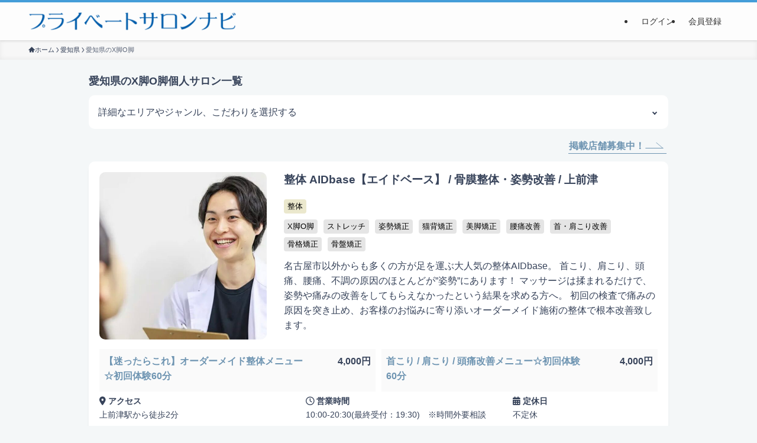

--- FILE ---
content_type: text/html; charset=UTF-8
request_url: https://privatesalon-navi.com/aichi/x-legs-and-o-legs/
body_size: 30044
content:




<!DOCTYPE html>
<html dir="ltr" lang="ja" prefix="og: https://ogp.me/ns#" data-loaded="false" data-scrolled="false" data-spmenu="closed">
<head>
<meta charset="utf-8">

	
<meta name="format-detection" content="telephone=no">
<meta http-equiv="X-UA-Compatible" content="IE=edge">	
<meta name="viewport" content="width=device-width, viewport-fit=cover">
<link rel="stylesheet" href="https://cdn.jsdelivr.net/npm/slick-carousel@1.8.1/slick/slick-theme.min.css">
<link rel="stylesheet" href="https://cdn.jsdelivr.net/npm/slick-carousel@1.8.1/slick/slick.css">
	<title>愛知県のX脚O脚 - 個人サロン - プライベートサロンナビ</title>

		<!-- All in One SEO 4.7.7.2 - aioseo.com -->
	<meta name="robots" content="max-image-preview:large" />
	<link rel="canonical" href="https://privatesalon-navi.com/aichi/x-legs-and-o-legs/" />
	<meta name="generator" content="All in One SEO (AIOSEO) 4.7.7.2" />
		<meta property="og:locale" content="ja_JP" />
		<meta property="og:site_name" content="プライベートサロンナビ -" />
		<meta property="og:type" content="website" />
		<meta property="og:url" content="https://privatesalon-navi.com/aichi/x-legs-and-o-legs/" />
		<meta property="og:image" content="https://privatesalon-navi.com/wp-content/uploads/2024/02/bnt_facebook.jpg" />
		<meta property="og:image:secure_url" content="https://privatesalon-navi.com/wp-content/uploads/2024/02/bnt_facebook.jpg" />
		<meta property="og:image:width" content="1640" />
		<meta property="og:image:height" content="856" />
		<meta name="twitter:card" content="summary_large_image" />
		<meta name="twitter:image" content="https://privatesalon-navi.com/wp-content/uploads/2024/02/bnt_facebook.jpg" />
		<script type="application/ld+json" class="aioseo-schema">
			{"@context":"https:\/\/schema.org","@graph":[{"@type":"BreadcrumbList","@id":"https:\/\/privatesalon-navi.com\/aichi\/x-legs-and-o-legs\/#breadcrumblist","itemListElement":[{"@type":"ListItem","@id":"https:\/\/privatesalon-navi.com\/#listItem","position":1,"name":"\u5bb6","item":"https:\/\/privatesalon-navi.com\/","nextItem":{"@type":"ListItem","@id":"https:\/\/privatesalon-navi.com\/area\/aichi\/#listItem","name":"\u611b\u77e5\u770c"}},{"@type":"ListItem","@id":"https:\/\/privatesalon-navi.com\/area\/aichi\/#listItem","position":2,"name":"\u611b\u77e5\u770c","previousItem":{"@type":"ListItem","@id":"https:\/\/privatesalon-navi.com\/#listItem","name":"\u5bb6"}}]},{"@type":"CollectionPage","@id":"https:\/\/privatesalon-navi.com\/aichi\/x-legs-and-o-legs\/#collectionpage","url":"https:\/\/privatesalon-navi.com\/aichi\/x-legs-and-o-legs\/","name":"\u611b\u77e5\u770c\u306eX\u811aO\u811a - \u500b\u4eba\u30b5\u30ed\u30f3 - \u30d7\u30e9\u30a4\u30d9\u30fc\u30c8\u30b5\u30ed\u30f3\u30ca\u30d3","inLanguage":"ja","isPartOf":{"@id":"https:\/\/privatesalon-navi.com\/#website"},"breadcrumb":{"@id":"https:\/\/privatesalon-navi.com\/aichi\/x-legs-and-o-legs\/#breadcrumblist"}},{"@type":"Organization","@id":"https:\/\/privatesalon-navi.com\/#organization","name":"\u30d7\u30e9\u30a4\u30d9\u30fc\u30c8\u30b5\u30ed\u30f3\u30ca\u30d3","url":"https:\/\/privatesalon-navi.com\/"},{"@type":"WebSite","@id":"https:\/\/privatesalon-navi.com\/#website","url":"https:\/\/privatesalon-navi.com\/","name":"\u30d7\u30e9\u30a4\u30d9\u30fc\u30c8\u30b5\u30ed\u30f3\u30ca\u30d3","inLanguage":"ja","publisher":{"@id":"https:\/\/privatesalon-navi.com\/#organization"}}]}
		</script>
		<!-- All in One SEO -->

<link rel="alternate" type="application/rss+xml" title="プライベートサロンナビ &raquo; フィード" href="https://privatesalon-navi.com/feed/" />
<link rel="alternate" type="application/rss+xml" title="プライベートサロンナビ &raquo; コメントフィード" href="https://privatesalon-navi.com/comments/feed/" />
<link rel="alternate" type="application/rss+xml" title="プライベートサロンナビ &raquo; 愛知県 フィード" href="https://privatesalon-navi.com/aichi/feed/" />
<style id='wp-img-auto-sizes-contain-inline-css' type='text/css'>
img:is([sizes=auto i],[sizes^="auto," i]){contain-intrinsic-size:3000px 1500px}
/*# sourceURL=wp-img-auto-sizes-contain-inline-css */
</style>
<link rel='stylesheet' id='business-hours-css' href='https://privatesalon-navi.com/wp-content/themes/swell_child/css/business-hours.css?ver=20250617' type='text/css' media='all' />
<link rel='stylesheet' id='font-awesome-all-css' href='https://privatesalon-navi.com/wp-content/themes/swell/assets/font-awesome/v6/css/all.min.css?ver=2.8.1' type='text/css' media='all' />
<link rel='stylesheet' id='wp-block-library-css' href='https://privatesalon-navi.com/wp-includes/css/dist/block-library/style.min.css?ver=6.9' type='text/css' media='all' />
<style id='wp-block-heading-inline-css' type='text/css'>
h1:where(.wp-block-heading).has-background,h2:where(.wp-block-heading).has-background,h3:where(.wp-block-heading).has-background,h4:where(.wp-block-heading).has-background,h5:where(.wp-block-heading).has-background,h6:where(.wp-block-heading).has-background{padding:1.25em 2.375em}h1.has-text-align-left[style*=writing-mode]:where([style*=vertical-lr]),h1.has-text-align-right[style*=writing-mode]:where([style*=vertical-rl]),h2.has-text-align-left[style*=writing-mode]:where([style*=vertical-lr]),h2.has-text-align-right[style*=writing-mode]:where([style*=vertical-rl]),h3.has-text-align-left[style*=writing-mode]:where([style*=vertical-lr]),h3.has-text-align-right[style*=writing-mode]:where([style*=vertical-rl]),h4.has-text-align-left[style*=writing-mode]:where([style*=vertical-lr]),h4.has-text-align-right[style*=writing-mode]:where([style*=vertical-rl]),h5.has-text-align-left[style*=writing-mode]:where([style*=vertical-lr]),h5.has-text-align-right[style*=writing-mode]:where([style*=vertical-rl]),h6.has-text-align-left[style*=writing-mode]:where([style*=vertical-lr]),h6.has-text-align-right[style*=writing-mode]:where([style*=vertical-rl]){rotate:180deg}
/*# sourceURL=https://privatesalon-navi.com/wp-includes/blocks/heading/style.min.css */
</style>
<style id='wp-block-columns-inline-css' type='text/css'>
.wp-block-columns{box-sizing:border-box;display:flex;flex-wrap:wrap!important}@media (min-width:782px){.wp-block-columns{flex-wrap:nowrap!important}}.wp-block-columns{align-items:normal!important}.wp-block-columns.are-vertically-aligned-top{align-items:flex-start}.wp-block-columns.are-vertically-aligned-center{align-items:center}.wp-block-columns.are-vertically-aligned-bottom{align-items:flex-end}@media (max-width:781px){.wp-block-columns:not(.is-not-stacked-on-mobile)>.wp-block-column{flex-basis:100%!important}}@media (min-width:782px){.wp-block-columns:not(.is-not-stacked-on-mobile)>.wp-block-column{flex-basis:0;flex-grow:1}.wp-block-columns:not(.is-not-stacked-on-mobile)>.wp-block-column[style*=flex-basis]{flex-grow:0}}.wp-block-columns.is-not-stacked-on-mobile{flex-wrap:nowrap!important}.wp-block-columns.is-not-stacked-on-mobile>.wp-block-column{flex-basis:0;flex-grow:1}.wp-block-columns.is-not-stacked-on-mobile>.wp-block-column[style*=flex-basis]{flex-grow:0}:where(.wp-block-columns){margin-bottom:1.75em}:where(.wp-block-columns.has-background){padding:1.25em 2.375em}.wp-block-column{flex-grow:1;min-width:0;overflow-wrap:break-word;word-break:break-word}.wp-block-column.is-vertically-aligned-top{align-self:flex-start}.wp-block-column.is-vertically-aligned-center{align-self:center}.wp-block-column.is-vertically-aligned-bottom{align-self:flex-end}.wp-block-column.is-vertically-aligned-stretch{align-self:stretch}.wp-block-column.is-vertically-aligned-bottom,.wp-block-column.is-vertically-aligned-center,.wp-block-column.is-vertically-aligned-top{width:100%}
/*# sourceURL=https://privatesalon-navi.com/wp-includes/blocks/columns/style.min.css */
</style>
<style id='wp-block-spacer-inline-css' type='text/css'>
.wp-block-spacer{clear:both}
/*# sourceURL=https://privatesalon-navi.com/wp-includes/blocks/spacer/style.min.css */
</style>
<style id='global-styles-inline-css' type='text/css'>
:root{--wp--preset--aspect-ratio--square: 1;--wp--preset--aspect-ratio--4-3: 4/3;--wp--preset--aspect-ratio--3-4: 3/4;--wp--preset--aspect-ratio--3-2: 3/2;--wp--preset--aspect-ratio--2-3: 2/3;--wp--preset--aspect-ratio--16-9: 16/9;--wp--preset--aspect-ratio--9-16: 9/16;--wp--preset--color--black: #000;--wp--preset--color--cyan-bluish-gray: #abb8c3;--wp--preset--color--white: #fff;--wp--preset--color--pale-pink: #f78da7;--wp--preset--color--vivid-red: #cf2e2e;--wp--preset--color--luminous-vivid-orange: #ff6900;--wp--preset--color--luminous-vivid-amber: #fcb900;--wp--preset--color--light-green-cyan: #7bdcb5;--wp--preset--color--vivid-green-cyan: #00d084;--wp--preset--color--pale-cyan-blue: #8ed1fc;--wp--preset--color--vivid-cyan-blue: #0693e3;--wp--preset--color--vivid-purple: #9b51e0;--wp--preset--color--swl-main: var(--color_main);--wp--preset--color--swl-main-thin: var(--color_main_thin);--wp--preset--color--swl-gray: var(--color_gray);--wp--preset--color--swl-deep-01: var(--color_deep01);--wp--preset--color--swl-deep-02: var(--color_deep02);--wp--preset--color--swl-deep-03: var(--color_deep03);--wp--preset--color--swl-deep-04: var(--color_deep04);--wp--preset--color--swl-pale-01: var(--color_pale01);--wp--preset--color--swl-pale-02: var(--color_pale02);--wp--preset--color--swl-pale-03: var(--color_pale03);--wp--preset--color--swl-pale-04: var(--color_pale04);--wp--preset--gradient--vivid-cyan-blue-to-vivid-purple: linear-gradient(135deg,rgb(6,147,227) 0%,rgb(155,81,224) 100%);--wp--preset--gradient--light-green-cyan-to-vivid-green-cyan: linear-gradient(135deg,rgb(122,220,180) 0%,rgb(0,208,130) 100%);--wp--preset--gradient--luminous-vivid-amber-to-luminous-vivid-orange: linear-gradient(135deg,rgb(252,185,0) 0%,rgb(255,105,0) 100%);--wp--preset--gradient--luminous-vivid-orange-to-vivid-red: linear-gradient(135deg,rgb(255,105,0) 0%,rgb(207,46,46) 100%);--wp--preset--gradient--very-light-gray-to-cyan-bluish-gray: linear-gradient(135deg,rgb(238,238,238) 0%,rgb(169,184,195) 100%);--wp--preset--gradient--cool-to-warm-spectrum: linear-gradient(135deg,rgb(74,234,220) 0%,rgb(151,120,209) 20%,rgb(207,42,186) 40%,rgb(238,44,130) 60%,rgb(251,105,98) 80%,rgb(254,248,76) 100%);--wp--preset--gradient--blush-light-purple: linear-gradient(135deg,rgb(255,206,236) 0%,rgb(152,150,240) 100%);--wp--preset--gradient--blush-bordeaux: linear-gradient(135deg,rgb(254,205,165) 0%,rgb(254,45,45) 50%,rgb(107,0,62) 100%);--wp--preset--gradient--luminous-dusk: linear-gradient(135deg,rgb(255,203,112) 0%,rgb(199,81,192) 50%,rgb(65,88,208) 100%);--wp--preset--gradient--pale-ocean: linear-gradient(135deg,rgb(255,245,203) 0%,rgb(182,227,212) 50%,rgb(51,167,181) 100%);--wp--preset--gradient--electric-grass: linear-gradient(135deg,rgb(202,248,128) 0%,rgb(113,206,126) 100%);--wp--preset--gradient--midnight: linear-gradient(135deg,rgb(2,3,129) 0%,rgb(40,116,252) 100%);--wp--preset--font-size--small: 0.9em;--wp--preset--font-size--medium: 1.1em;--wp--preset--font-size--large: 1.25em;--wp--preset--font-size--x-large: 42px;--wp--preset--font-size--xs: 0.75em;--wp--preset--font-size--huge: 1.6em;--wp--preset--spacing--20: 0.44rem;--wp--preset--spacing--30: 0.67rem;--wp--preset--spacing--40: 1rem;--wp--preset--spacing--50: 1.5rem;--wp--preset--spacing--60: 2.25rem;--wp--preset--spacing--70: 3.38rem;--wp--preset--spacing--80: 5.06rem;--wp--preset--shadow--natural: 6px 6px 9px rgba(0, 0, 0, 0.2);--wp--preset--shadow--deep: 12px 12px 50px rgba(0, 0, 0, 0.4);--wp--preset--shadow--sharp: 6px 6px 0px rgba(0, 0, 0, 0.2);--wp--preset--shadow--outlined: 6px 6px 0px -3px rgb(255, 255, 255), 6px 6px rgb(0, 0, 0);--wp--preset--shadow--crisp: 6px 6px 0px rgb(0, 0, 0);}:where(.is-layout-flex){gap: 0.5em;}:where(.is-layout-grid){gap: 0.5em;}body .is-layout-flex{display: flex;}.is-layout-flex{flex-wrap: wrap;align-items: center;}.is-layout-flex > :is(*, div){margin: 0;}body .is-layout-grid{display: grid;}.is-layout-grid > :is(*, div){margin: 0;}:where(.wp-block-columns.is-layout-flex){gap: 2em;}:where(.wp-block-columns.is-layout-grid){gap: 2em;}:where(.wp-block-post-template.is-layout-flex){gap: 1.25em;}:where(.wp-block-post-template.is-layout-grid){gap: 1.25em;}.has-black-color{color: var(--wp--preset--color--black) !important;}.has-cyan-bluish-gray-color{color: var(--wp--preset--color--cyan-bluish-gray) !important;}.has-white-color{color: var(--wp--preset--color--white) !important;}.has-pale-pink-color{color: var(--wp--preset--color--pale-pink) !important;}.has-vivid-red-color{color: var(--wp--preset--color--vivid-red) !important;}.has-luminous-vivid-orange-color{color: var(--wp--preset--color--luminous-vivid-orange) !important;}.has-luminous-vivid-amber-color{color: var(--wp--preset--color--luminous-vivid-amber) !important;}.has-light-green-cyan-color{color: var(--wp--preset--color--light-green-cyan) !important;}.has-vivid-green-cyan-color{color: var(--wp--preset--color--vivid-green-cyan) !important;}.has-pale-cyan-blue-color{color: var(--wp--preset--color--pale-cyan-blue) !important;}.has-vivid-cyan-blue-color{color: var(--wp--preset--color--vivid-cyan-blue) !important;}.has-vivid-purple-color{color: var(--wp--preset--color--vivid-purple) !important;}.has-black-background-color{background-color: var(--wp--preset--color--black) !important;}.has-cyan-bluish-gray-background-color{background-color: var(--wp--preset--color--cyan-bluish-gray) !important;}.has-white-background-color{background-color: var(--wp--preset--color--white) !important;}.has-pale-pink-background-color{background-color: var(--wp--preset--color--pale-pink) !important;}.has-vivid-red-background-color{background-color: var(--wp--preset--color--vivid-red) !important;}.has-luminous-vivid-orange-background-color{background-color: var(--wp--preset--color--luminous-vivid-orange) !important;}.has-luminous-vivid-amber-background-color{background-color: var(--wp--preset--color--luminous-vivid-amber) !important;}.has-light-green-cyan-background-color{background-color: var(--wp--preset--color--light-green-cyan) !important;}.has-vivid-green-cyan-background-color{background-color: var(--wp--preset--color--vivid-green-cyan) !important;}.has-pale-cyan-blue-background-color{background-color: var(--wp--preset--color--pale-cyan-blue) !important;}.has-vivid-cyan-blue-background-color{background-color: var(--wp--preset--color--vivid-cyan-blue) !important;}.has-vivid-purple-background-color{background-color: var(--wp--preset--color--vivid-purple) !important;}.has-black-border-color{border-color: var(--wp--preset--color--black) !important;}.has-cyan-bluish-gray-border-color{border-color: var(--wp--preset--color--cyan-bluish-gray) !important;}.has-white-border-color{border-color: var(--wp--preset--color--white) !important;}.has-pale-pink-border-color{border-color: var(--wp--preset--color--pale-pink) !important;}.has-vivid-red-border-color{border-color: var(--wp--preset--color--vivid-red) !important;}.has-luminous-vivid-orange-border-color{border-color: var(--wp--preset--color--luminous-vivid-orange) !important;}.has-luminous-vivid-amber-border-color{border-color: var(--wp--preset--color--luminous-vivid-amber) !important;}.has-light-green-cyan-border-color{border-color: var(--wp--preset--color--light-green-cyan) !important;}.has-vivid-green-cyan-border-color{border-color: var(--wp--preset--color--vivid-green-cyan) !important;}.has-pale-cyan-blue-border-color{border-color: var(--wp--preset--color--pale-cyan-blue) !important;}.has-vivid-cyan-blue-border-color{border-color: var(--wp--preset--color--vivid-cyan-blue) !important;}.has-vivid-purple-border-color{border-color: var(--wp--preset--color--vivid-purple) !important;}.has-vivid-cyan-blue-to-vivid-purple-gradient-background{background: var(--wp--preset--gradient--vivid-cyan-blue-to-vivid-purple) !important;}.has-light-green-cyan-to-vivid-green-cyan-gradient-background{background: var(--wp--preset--gradient--light-green-cyan-to-vivid-green-cyan) !important;}.has-luminous-vivid-amber-to-luminous-vivid-orange-gradient-background{background: var(--wp--preset--gradient--luminous-vivid-amber-to-luminous-vivid-orange) !important;}.has-luminous-vivid-orange-to-vivid-red-gradient-background{background: var(--wp--preset--gradient--luminous-vivid-orange-to-vivid-red) !important;}.has-very-light-gray-to-cyan-bluish-gray-gradient-background{background: var(--wp--preset--gradient--very-light-gray-to-cyan-bluish-gray) !important;}.has-cool-to-warm-spectrum-gradient-background{background: var(--wp--preset--gradient--cool-to-warm-spectrum) !important;}.has-blush-light-purple-gradient-background{background: var(--wp--preset--gradient--blush-light-purple) !important;}.has-blush-bordeaux-gradient-background{background: var(--wp--preset--gradient--blush-bordeaux) !important;}.has-luminous-dusk-gradient-background{background: var(--wp--preset--gradient--luminous-dusk) !important;}.has-pale-ocean-gradient-background{background: var(--wp--preset--gradient--pale-ocean) !important;}.has-electric-grass-gradient-background{background: var(--wp--preset--gradient--electric-grass) !important;}.has-midnight-gradient-background{background: var(--wp--preset--gradient--midnight) !important;}.has-small-font-size{font-size: var(--wp--preset--font-size--small) !important;}.has-medium-font-size{font-size: var(--wp--preset--font-size--medium) !important;}.has-large-font-size{font-size: var(--wp--preset--font-size--large) !important;}.has-x-large-font-size{font-size: var(--wp--preset--font-size--x-large) !important;}
:where(.wp-block-columns.is-layout-flex){gap: 2em;}:where(.wp-block-columns.is-layout-grid){gap: 2em;}
/*# sourceURL=global-styles-inline-css */
</style>
<style id='core-block-supports-inline-css' type='text/css'>
.wp-elements-69fd01fed1c7502ad209e93f92fe3ed3 a:where(:not(.wp-element-button)){color:#37435a;}.wp-elements-d09dcb827742070355bb81ce145c413a a:where(:not(.wp-element-button)){color:#37435a;}.wp-elements-310e625ccd2051728721164dadb17f83 a:where(:not(.wp-element-button)){color:#37435a;}
/*# sourceURL=core-block-supports-inline-css */
</style>

<link rel='stylesheet' id='swell-icons-css' href='https://privatesalon-navi.com/wp-content/themes/swell/build/css/swell-icons.css?ver=2.8.1' type='text/css' media='all' />
<link rel='stylesheet' id='main_style-css' href='https://privatesalon-navi.com/wp-content/themes/swell/build/css/main.css?ver=2.8.1' type='text/css' media='all' />
<link rel='stylesheet' id='swell_blocks-css' href='https://privatesalon-navi.com/wp-content/themes/swell/build/css/blocks.css?ver=2.8.1' type='text/css' media='all' />
<style id='swell_custom-inline-css' type='text/css'>
:root{--swl-fz--content:4vw;--swl-font_family:"游ゴシック体", "Yu Gothic", YuGothic, "Hiragino Kaku Gothic ProN", "Hiragino Sans", Meiryo, sans-serif;--swl-font_weight:500;--color_main:#04384c;--color_text:#37435a;--color_link:;--color_htag:#449dd9;--color_bg:#f4f7f8;--color_gradient1:#d8ffff;--color_gradient2:#87e7ff;--color_main_thin:rgba(5, 70, 95, 0.05 );--color_main_dark:rgba(3, 42, 57, 1 );--color_list_check:#04384c;--color_list_num:#04384c;--color_list_good:#86dd7b;--color_list_triangle:#f4e03a;--color_list_bad:#f36060;--color_faq_q:#d55656;--color_faq_a:#6599b7;--color_icon_good:#3cd250;--color_icon_good_bg:#ecffe9;--color_icon_bad:#4b73eb;--color_icon_bad_bg:#eafaff;--color_icon_info:#f578b4;--color_icon_info_bg:#fff0fa;--color_icon_announce:#ffa537;--color_icon_announce_bg:#fff5f0;--color_icon_pen:#7a7a7a;--color_icon_pen_bg:#f7f7f7;--color_icon_book:#787364;--color_icon_book_bg:#f8f6ef;--color_icon_point:#ffa639;--color_icon_check:#86d67c;--color_icon_batsu:#f36060;--color_icon_hatena:#5295cc;--color_icon_caution:#f7da38;--color_icon_memo:#84878a;--color_deep01:#e44141;--color_deep02:#3d79d5;--color_deep03:#63a84d;--color_deep04:#f09f4d;--color_pale01:#fff2f0;--color_pale02:#f3f8fd;--color_pale03:#f1f9ee;--color_pale04:#fdf9ee;--color_mark_blue:#b7e3ff;--color_mark_green:#bdf9c3;--color_mark_yellow:#fcf69f;--color_mark_orange:#ffddbc;--border01:solid 1px var(--color_main);--border02:double 4px var(--color_main);--border03:dashed 2px var(--color_border);--border04:solid 4px var(--color_gray);--card_posts_thumb_ratio:56.25%;--list_posts_thumb_ratio:61.805%;--big_posts_thumb_ratio:56.25%;--thumb_posts_thumb_ratio:61.805%;--blogcard_thumb_ratio:56.25%;--color_header_bg:#fdfdfd;--color_header_text:#333;--color_footer_bg:#fdfdfd;--color_footer_text:#333;--container_size:1280px;--article_size:1012px;--logo_size_sp:40px;--logo_size_pc:32px;--logo_size_pcfix:24px;}.swl-cell-bg[data-icon="doubleCircle"]{--cell-icon-color:#ffc977}.swl-cell-bg[data-icon="circle"]{--cell-icon-color:#94e29c}.swl-cell-bg[data-icon="triangle"]{--cell-icon-color:#eeda2f}.swl-cell-bg[data-icon="close"]{--cell-icon-color:#ec9191}.swl-cell-bg[data-icon="hatena"]{--cell-icon-color:#93c9da}.swl-cell-bg[data-icon="check"]{--cell-icon-color:#94e29c}.swl-cell-bg[data-icon="line"]{--cell-icon-color:#9b9b9b}.cap_box[data-colset="col1"]{--capbox-color:#f59b5f;--capbox-color--bg:#fff8eb}.cap_box[data-colset="col2"]{--capbox-color:#5fb9f5;--capbox-color--bg:#edf5ff}.cap_box[data-colset="col3"]{--capbox-color:#2fcd90;--capbox-color--bg:#eafaf2}.red_{--the-btn-color:#9f1547;--the-btn-color2:#ffbc49;--the-solid-shadow: rgba(119, 16, 53, 1 )}.blue_{--the-btn-color:#449dd9;--the-btn-color2:#35eaff;--the-solid-shadow: rgba(51, 118, 163, 1 )}.green_{--the-btn-color:#62d847;--the-btn-color2:#7bf7bd;--the-solid-shadow: rgba(74, 162, 53, 1 )}.is-style-btn_normal{--the-btn-radius:0px}.is-style-btn_solid{--the-btn-radius:80px}.is-style-btn_shiny{--the-btn-radius:80px}.is-style-btn_line{--the-btn-radius:0px}.post_content blockquote{padding:1.5em 2em 1.5em 3em}.post_content blockquote::before{content:"";display:block;width:5px;height:calc(100% - 3em);top:1.5em;left:1.5em;border-left:solid 1px rgba(180,180,180,.75);border-right:solid 1px rgba(180,180,180,.75);}.mark_blue{background:-webkit-linear-gradient(transparent 64%,var(--color_mark_blue) 0%);background:linear-gradient(transparent 64%,var(--color_mark_blue) 0%)}.mark_green{background:-webkit-linear-gradient(transparent 64%,var(--color_mark_green) 0%);background:linear-gradient(transparent 64%,var(--color_mark_green) 0%)}.mark_yellow{background:-webkit-linear-gradient(transparent 64%,var(--color_mark_yellow) 0%);background:linear-gradient(transparent 64%,var(--color_mark_yellow) 0%)}.mark_orange{background:-webkit-linear-gradient(transparent 64%,var(--color_mark_orange) 0%);background:linear-gradient(transparent 64%,var(--color_mark_orange) 0%)}[class*="is-style-icon_"]{color:#333;border-width:0}[class*="is-style-big_icon_"]{border-width:2px;border-style:solid}[data-col="gray"] .c-balloon__text{background:#f7f7f7;border-color:#ccc}[data-col="gray"] .c-balloon__before{border-right-color:#f7f7f7}[data-col="green"] .c-balloon__text{background:#d1f8c2;border-color:#9ddd93}[data-col="green"] .c-balloon__before{border-right-color:#d1f8c2}[data-col="blue"] .c-balloon__text{background:#e2f6ff;border-color:#93d2f0}[data-col="blue"] .c-balloon__before{border-right-color:#e2f6ff}[data-col="red"] .c-balloon__text{background:#ffebeb;border-color:#f48789}[data-col="red"] .c-balloon__before{border-right-color:#ffebeb}[data-col="yellow"] .c-balloon__text{background:#f9f7d2;border-color:#fbe593}[data-col="yellow"] .c-balloon__before{border-right-color:#f9f7d2}.-type-list2 .p-postList__body::after,.-type-big .p-postList__body::after{content: "READ MORE »";}.c-postThumb__cat{background-color:#04384c;color:#fff}.post_content h2:where(:not([class^="swell-block-"]):not(.faq_q):not(.p-postList__title)){border-left:solid 6px var(--color_htag);padding:.5em 0 .5em 16px}.post_content h2:where(:not([class^="swell-block-"]):not(.faq_q):not(.p-postList__title))::before{position:absolute;display:block;pointer-events:none}.post_content h3:where(:not([class^="swell-block-"]):not(.faq_q):not(.p-postList__title)){padding:0 .5em .5em}.post_content h3:where(:not([class^="swell-block-"]):not(.faq_q):not(.p-postList__title))::before{content:"";width:100%;height:2px;background: repeating-linear-gradient(90deg, var(--color_htag) 0%, var(--color_htag) 29.3%, rgba(150,150,150,.2) 29.3%, rgba(150,150,150,.2) 100%)}.post_content h4:where(:not([class^="swell-block-"]):not(.faq_q):not(.p-postList__title)){padding:0 0 0 16px;border-left:solid 2px var(--color_htag)}.l-footer__widgetArea{background:#efefef}.l-footer__widgetArea{color:#1a1a1a}.l-header{box-shadow: 0 1px 4px rgba(0,0,0,.12)}.l-header__menuBtn{order:1}.l-header__customBtn{order:3}.c-gnav a::after{background:var(--color_main);width:100%;height:2px;transform:scaleX(0)}.p-spHeadMenu .menu-item.-current{border-bottom-color:var(--color_main)}.c-gnav > li:hover > a::after,.c-gnav > .-current > a::after{transform: scaleX(1)}.c-gnav .sub-menu{color:#333;background:#fff}.l-fixHeader::before{opacity:1}#pagetop{border-radius:50%}.c-widget__title.-spmenu{padding:.5em .75em;border-radius:var(--swl-radius--2, 0px);background:var(--color_main);color:#fff;}.c-widget__title.-footer{padding:.5em}.c-widget__title.-footer::before{content:"";bottom:0;left:0;width:40%;z-index:1;background:var(--color_main)}.c-widget__title.-footer::after{content:"";bottom:0;left:0;width:100%;background:var(--color_border)}.c-secTitle{border-left:solid 2px var(--color_main);padding:0em .75em}.p-spMenu{color:#333}.p-spMenu__inner::before{background:#fdfdfd;opacity:1}.p-spMenu__overlay{background:#000;opacity:0.6}[class*="page-numbers"]{color:#fff;background-color:#dedede}a{text-decoration: none}.l-topTitleArea.c-filterLayer::before{background-color:#000;opacity:0.2;content:""}@media screen and (min-width: 960px){:root{}.l-header{border-top: solid 4px #449dd9}}@media screen and (max-width: 959px){:root{}.l-header__logo{order:2;text-align:center}}@media screen and (min-width: 600px){:root{--swl-fz--content:16px;}}@media screen and (max-width: 599px){:root{}}@media (min-width: 1220px) {.alignwide{left:-100px;width:calc(100% + 200px);}}@media (max-width: 1220px) {.-sidebar-off .swell-block-fullWide__inner.l-container .alignwide{left:0px;width:100%;}}.l-fixHeader .l-fixHeader__gnav{order:0}[data-scrolled=true] .l-fixHeader[data-ready]{opacity:1;-webkit-transform:translateY(0)!important;transform:translateY(0)!important;visibility:visible}.-body-solid .l-fixHeader{box-shadow:0 2px 4px var(--swl-color_shadow)}.l-fixHeader__inner{align-items:stretch;color:var(--color_header_text);display:flex;padding-bottom:0;padding-top:0;position:relative;z-index:1}.l-fixHeader__logo{align-items:center;display:flex;line-height:1;margin-right:24px;order:0;padding:16px 0}.is-style-btn_normal a,.is-style-btn_shiny a{box-shadow:var(--swl-btn_shadow)}.c-shareBtns__btn,.is-style-balloon>.c-tabList .c-tabList__button,.p-snsCta,[class*=page-numbers]{box-shadow:var(--swl-box_shadow)}.p-articleThumb__img,.p-articleThumb__youtube{box-shadow:var(--swl-img_shadow)}.p-pickupBanners__item .c-bannerLink,.p-postList__thumb{box-shadow:0 2px 8px rgba(0,0,0,.1),0 4px 4px -4px rgba(0,0,0,.1)}.p-postList.-w-ranking li:before{background-image:repeating-linear-gradient(-45deg,hsla(0,0%,100%,.1),hsla(0,0%,100%,.1) 6px,transparent 0,transparent 12px);box-shadow:1px 1px 4px rgba(0,0,0,.2)}@media (min-width:960px){.-series .l-header__inner{align-items:stretch;display:flex}.-series .l-header__logo{align-items:center;display:flex;flex-wrap:wrap;margin-right:24px;padding:16px 0}.-series .l-header__logo .c-catchphrase{font-size:13px;padding:4px 0}.-series .c-headLogo{margin-right:16px}.-series-right .l-header__inner{justify-content:space-between}.-series-right .c-gnavWrap{margin-left:auto}.-series-right .w-header{margin-left:12px}.-series-left .w-header{margin-left:auto}}@media (min-width:960px) and (min-width:600px){.-series .c-headLogo{max-width:400px}}.c-gnav .sub-menu a:before,.c-listMenu a:before{-webkit-font-smoothing:antialiased;-moz-osx-font-smoothing:grayscale;font-family:icomoon!important;font-style:normal;font-variant:normal;font-weight:400;line-height:1;text-transform:none}.c-submenuToggleBtn{display:none}.c-listMenu a{padding:.75em 1em .75em 1.5em;transition:padding .25s}.c-listMenu a:hover{padding-left:1.75em;padding-right:.75em}.c-gnav .sub-menu a:before,.c-listMenu a:before{color:inherit;content:"\e921";display:inline-block;left:2px;position:absolute;top:50%;-webkit-transform:translateY(-50%);transform:translateY(-50%);vertical-align:middle}.widget_categories>ul>.cat-item>a,.wp-block-categories-list>li>a{padding-left:1.75em}.c-listMenu .children,.c-listMenu .sub-menu{margin:0}.c-listMenu .children a,.c-listMenu .sub-menu a{font-size:.9em;padding-left:2.5em}.c-listMenu .children a:before,.c-listMenu .sub-menu a:before{left:1em}.c-listMenu .children a:hover,.c-listMenu .sub-menu a:hover{padding-left:2.75em}.c-listMenu .children ul a,.c-listMenu .sub-menu ul a{padding-left:3.25em}.c-listMenu .children ul a:before,.c-listMenu .sub-menu ul a:before{left:1.75em}.c-listMenu .children ul a:hover,.c-listMenu .sub-menu ul a:hover{padding-left:3.5em}.c-gnav li:hover>.sub-menu{opacity:1;visibility:visible}.c-gnav .sub-menu:before{background:inherit;content:"";height:100%;left:0;position:absolute;top:0;width:100%;z-index:0}.c-gnav .sub-menu .sub-menu{left:100%;top:0;z-index:-1}.c-gnav .sub-menu a{padding-left:2em}.c-gnav .sub-menu a:before{left:.5em}.c-gnav .sub-menu a:hover .ttl{left:4px}:root{--color_content_bg:var(--color_bg);}.c-widget__title.-side{padding:.5em}.c-widget__title.-side::before{content:"";bottom:0;left:0;width:40%;z-index:1;background:var(--color_main)}.c-widget__title.-side::after{content:"";bottom:0;left:0;width:100%;background:var(--color_border)}@media screen and (min-width: 960px){:root{}}@media screen and (max-width: 959px){:root{}}@media screen and (min-width: 600px){:root{}}@media screen and (max-width: 599px){:root{}}.swell-block-fullWide__inner.l-container{--swl-fw_inner_pad:var(--swl-pad_container,0px)}@media (min-width:960px){.-sidebar-on .l-content .alignfull,.-sidebar-on .l-content .alignwide{left:-16px;width:calc(100% + 32px)}.swell-block-fullWide__inner.l-article{--swl-fw_inner_pad:var(--swl-pad_post_content,0px)}.-sidebar-on .swell-block-fullWide__inner .alignwide{left:0;width:100%}.-sidebar-on .swell-block-fullWide__inner .alignfull{left:calc(0px - var(--swl-fw_inner_pad, 0))!important;margin-left:0!important;margin-right:0!important;width:calc(100% + var(--swl-fw_inner_pad, 0)*2)!important}}.-index-off .p-toc,.swell-toc-placeholder:empty{display:none}.p-toc.-modal{height:100%;margin:0;overflow-y:auto;padding:0}#main_content .p-toc{border-radius:var(--swl-radius--2,0);margin:4em auto;max-width:800px}#sidebar .p-toc{margin-top:-.5em}.p-toc .__pn:before{content:none!important;counter-increment:none}.p-toc .__prev{margin:0 0 1em}.p-toc .__next{margin:1em 0 0}.p-toc.is-omitted:not([data-omit=ct]) [data-level="2"] .p-toc__childList{display:none}.p-toc.is-omitted:not([data-omit=nest]){position:relative}.p-toc.is-omitted:not([data-omit=nest]):before{background:linear-gradient(hsla(0,0%,100%,0),var(--color_bg));bottom:5em;content:"";height:4em;left:0;opacity:.75;pointer-events:none;position:absolute;width:100%;z-index:1}.p-toc.is-omitted:not([data-omit=nest]):after{background:var(--color_bg);bottom:0;content:"";height:5em;left:0;opacity:.75;position:absolute;width:100%;z-index:1}.p-toc.is-omitted:not([data-omit=nest]) .__next,.p-toc.is-omitted:not([data-omit=nest]) [data-omit="1"]{display:none}.p-toc .p-toc__expandBtn{background-color:#f7f7f7;border:rgba(0,0,0,.2);border-radius:5em;box-shadow:0 0 0 1px #bbb;color:#333;display:block;font-size:14px;line-height:1.5;margin:.75em auto 0;min-width:6em;padding:.5em 1em;position:relative;transition:box-shadow .25s;z-index:2}.p-toc[data-omit=nest] .p-toc__expandBtn{display:inline-block;font-size:13px;margin:0 0 0 1.25em;padding:.5em .75em}.p-toc:not([data-omit=nest]) .p-toc__expandBtn:after,.p-toc:not([data-omit=nest]) .p-toc__expandBtn:before{border-top-color:inherit;border-top-style:dotted;border-top-width:3px;content:"";display:block;height:1px;position:absolute;top:calc(50% - 1px);transition:border-color .25s;width:100%;width:22px}.p-toc:not([data-omit=nest]) .p-toc__expandBtn:before{right:calc(100% + 1em)}.p-toc:not([data-omit=nest]) .p-toc__expandBtn:after{left:calc(100% + 1em)}.p-toc.is-expanded .p-toc__expandBtn{border-color:transparent}.p-toc__ttl{display:block;font-size:1.2em;line-height:1;position:relative;text-align:center}.p-toc__ttl:before{content:"\e918";display:inline-block;font-family:icomoon;margin-right:.5em;padding-bottom:2px;vertical-align:middle}#index_modal .p-toc__ttl{margin-bottom:.5em}.p-toc__list li{line-height:1.6}.p-toc__list>li+li{margin-top:.5em}.p-toc__list .p-toc__childList{padding-left:.5em}.p-toc__list [data-level="3"]{font-size:.9em}.p-toc__list .mininote{display:none}.post_content .p-toc__list{padding-left:0}#sidebar .p-toc__list{margin-bottom:0}#sidebar .p-toc__list .p-toc__childList{padding-left:0}.p-toc__link{color:inherit;font-size:inherit;text-decoration:none}.p-toc__link:hover{opacity:.8}.p-toc.-double{background:var(--color_gray);background:linear-gradient(-45deg,transparent 25%,var(--color_gray) 25%,var(--color_gray) 50%,transparent 50%,transparent 75%,var(--color_gray) 75%,var(--color_gray));background-clip:padding-box;background-size:4px 4px;border-bottom:4px double var(--color_border);border-top:4px double var(--color_border);padding:1.5em 1em 1em}.p-toc.-double .p-toc__ttl{margin-bottom:.75em}@media (min-width:960px){#main_content .p-toc{width:92%}}@media (hover:hover){.p-toc .p-toc__expandBtn:hover{border-color:transparent;box-shadow:0 0 0 2px currentcolor}}@media (min-width:600px){.p-toc.-double{padding:2em}}
/*# sourceURL=swell_custom-inline-css */
</style>
<link rel='stylesheet' id='swell-parts/footer-css' href='https://privatesalon-navi.com/wp-content/themes/swell/build/css/modules/parts/footer.css?ver=2.8.1' type='text/css' media='all' />
<link rel='stylesheet' id='swell-page/term-css' href='https://privatesalon-navi.com/wp-content/themes/swell/build/css/modules/page/term.css?ver=2.8.1' type='text/css' media='all' />
<style id='classic-theme-styles-inline-css' type='text/css'>
/*! This file is auto-generated */
.wp-block-button__link{color:#fff;background-color:#32373c;border-radius:9999px;box-shadow:none;text-decoration:none;padding:calc(.667em + 2px) calc(1.333em + 2px);font-size:1.125em}.wp-block-file__button{background:#32373c;color:#fff;text-decoration:none}
/*# sourceURL=/wp-includes/css/classic-themes.min.css */
</style>
<link rel='stylesheet' id='contact-form-7-css' href='https://privatesalon-navi.com/wp-content/plugins/contact-form-7/includes/css/styles.css?ver=6.0.6' type='text/css' media='all' />
<link rel='stylesheet' id='wpa-css-css' href='https://privatesalon-navi.com/wp-content/plugins/honeypot/includes/css/wpa.css?ver=2.2.10' type='text/css' media='all' />
<link rel='stylesheet' id='wpcf7-redirect-script-frontend-css' href='https://privatesalon-navi.com/wp-content/plugins/wpcf7-redirect/build/css/wpcf7-redirect-frontend.min.css?ver=1.1' type='text/css' media='all' />
<link rel='stylesheet' id='wp-members-css' href='https://privatesalon-navi.com/wp-content/plugins/wp-members/assets/css/forms/generic-no-float.min.css?ver=3.4.9.7' type='text/css' media='all' />
<link rel='stylesheet' id='child_style-css' href='https://privatesalon-navi.com/wp-content/themes/swell_child/style.css?ver=2025021564354' type='text/css' media='all' />
<link rel='stylesheet' id='my_style-css' href='https://privatesalon-navi.com/wp-content/themes/swell_child/mystyle.css?ver=2025021564354' type='text/css' media='all' />

<noscript><link href="https://privatesalon-navi.com/wp-content/themes/swell/build/css/noscript.css" rel="stylesheet"></noscript>
<link rel="https://api.w.org/" href="https://privatesalon-navi.com/wp-json/" /><link rel="alternate" title="JSON" type="application/json" href="https://privatesalon-navi.com/wp-json/wp/v2/area/1045" />  <script>
      var ajaxurl = 'https://privatesalon-navi.com/wp-admin/admin-ajax.php';
  </script>
  <noscript><style>.lazyload[data-src]{display:none !important;}</style></noscript><style>.lazyload{background-image:none !important;}.lazyload:before{background-image:none !important;}</style><link rel="icon" href="https://privatesalon-navi.com/wp-content/uploads/2023/12/cropped-favicon-32x32.png" sizes="32x32" />
<link rel="icon" href="https://privatesalon-navi.com/wp-content/uploads/2023/12/cropped-favicon-192x192.png" sizes="192x192" />
<link rel="apple-touch-icon" href="https://privatesalon-navi.com/wp-content/uploads/2023/12/cropped-favicon-180x180.png" />
<meta name="msapplication-TileImage" content="https://privatesalon-navi.com/wp-content/uploads/2023/12/cropped-favicon-270x270.png" />
		<style type="text/css" id="wp-custom-css">
			/* 「コメントする」を非表示 */
.p-commentArea__title { display:none; }

/* コメント欄の高さを狭くする */
.comment-respond #comment {
height: 100px;
}

/* コメント欄の「メールアドレス」と「サイト」を非表示 */
.comment-form-email,.comment-form-url{ display:none; }

#comments h2,.c-commentList{display:none;}

.p-breadcrumb__list {
    flex-wrap: wrap; 
}
.single .p-breadcrumb__item:last-child>span.p-breadcrumb__text {
    display: block!important; 
    opacity: 1; 
    white-space: pre-wrap;
}		</style>
		
<link rel="stylesheet" href="https://privatesalon-navi.com/wp-content/themes/swell/build/css/print.css" media="print" >
<!-- Google Tag Manager -->
<script>(function(w,d,s,l,i){w[l]=w[l]||[];w[l].push({'gtm.start':
new Date().getTime(),event:'gtm.js'});var f=d.getElementsByTagName(s)[0],
j=d.createElement(s),dl=l!='dataLayer'?'&l='+l:'';j.async=true;j.src=
'https://www.googletagmanager.com/gtm.js?id='+i+dl;f.parentNode.insertBefore(j,f);
})(window,document,'script','dataLayer','GTM-N4FDQTQM');</script>
<!-- End Google Tag Manager -->
<meta name="google-adsense-account" content="ca-pub-9368149556184928">
</head>
<style>
  /* オーバーレイ */
  #modalOverlay {
    display: none;
    position: fixed; 
    top: 0; left: 0;
    width: 100%; height: 100%;
    background-color: rgba(0,0,0,0.5);
    z-index: 9998;
  }
  /* モーダル本体 */
  #customModal {
    display: none;
    position: fixed;
    width: 25rem; 
    padding: 20px;
    top: 50%; left: 50%;
    transform: translate(-50%, -50%);
    background: #fff; 
    border-radius: 8px;
    box-shadow: 0 2px 10px rgba(0,0,0,0.4);
    z-index: 9999;
  }
  #modalMessage {
    margin-bottom: 1rem;
    font-size: 1rem;
    color: #333;
    white-space: pre-wrap; /* 改行を反映させたい場合 */
  }
  .modal-button-area {
    text-align: right;
  }
  .modal-btn {
    display: inline-block;
    padding: 0.5em 1.2em;
    margin-left: 0.5em;
    border: none;
    border-radius: 4px;
    cursor: pointer;
    font-size: 0.9rem;
  }
  .modal-btn-ok {
    background: #358AC9; 
    color: #fff;
  }
  .modal-btn-cancel {
    background: #EBE8CD; 
    color: #333;
  }
</style>

<!-- オーバーレイ -->
<div id="modalOverlay"></div>

<!-- カスタムモーダル -->
<div id="customModal">
  <div id="modalMessage"></div>
  <div class="modal-button-area">
    <!-- OKボタン -->
    <button id="modalOkBtn" class="modal-btn modal-btn-ok">OK</button>
    <!-- キャンセルボタン(デフォルト非表示) -->
    <button id="modalCancelBtn" class="modal-btn modal-btn-cancel" style="display:none;">
      キャンセル
    </button>
  </div>
</div>

<script>
/**
 * モーダルを表示する関数
 * @param {Object} options 
 *   - {string} type: 'alert' or 'confirm'
 *   - {string} message: 表示するメッセージ
 *   - {string} okText: OKボタンラベル (省略時"OK")
 *   - {function} onOk: OK押下時コールバック
 *   - {string} cancelText: キャンセルボタンラベル(省略時"キャンセル") 
 *   - {function} onCancel: キャンセル押下時コールバック
 */
function showCustomModal(options) {
  const overlay     = document.getElementById('modalOverlay');
  const modal       = document.getElementById('customModal');
  const msgElem     = document.getElementById('modalMessage');
  const okBtn       = document.getElementById('modalOkBtn');
  const cancelBtn   = document.getElementById('modalCancelBtn');

  // 1) メッセージ反映
  msgElem.innerHTML = options.message || '';

  // 2) ボタンラベル設定 (OK, Cancel)
  okBtn.innerHTML = options.okText || 'OK';

  // キャンセルは "type='confirm'" のときだけ表示
  if (options.type === 'confirm') {
    cancelBtn.style.display = 'inline-block';
    cancelBtn.innerHTML   = options.cancelText || 'キャンセル';
  } else {
    // alertの場合はキャンセル非表示
    cancelBtn.style.display = 'none';
  }

  // 3) ボタンイベントを再設定
  //   - 既存のイベントリスナーが残っている可能性があるので毎回 remove → add してもOK
  //   - ここでは簡易的に "一旦null代入してから新たに" でもOK
  okBtn.onclick = null;
  okBtn.onclick = function(){
    closeModal(); 
    if (typeof options.onOk === 'function') {
      options.onOk();
    }
  };

  cancelBtn.onclick = null;
  cancelBtn.onclick = function(){
    closeModal();
    if (typeof options.onCancel === 'function') {
      options.onCancel();
    }
  };

  // 4) 背景スクロール固定
  document.body.style.overflow = 'hidden';

  // 5) モーダル表示
  overlay.style.display = 'block';
  modal.style.display   = 'block';
}

/** 
 * モーダルを閉じる関数
 */
function closeModal() {
  const overlay = document.getElementById('modalOverlay');
  const modal   = document.getElementById('customModal');

  overlay.style.display = 'none';
  modal.style.display   = 'none';

  // 背景スクロールを元に戻す
  document.body.style.overflow = '';
}
</script><body>
<!-- Google Tag Manager (noscript) -->
<noscript><iframe src="https://www.googletagmanager.com/ns.html?id=GTM-N4FDQTQM"
height="0" width="0" style="display:none;visibility:hidden"></iframe></noscript>
<!-- End Google Tag Manager (noscript) -->
<div id="body_wrap" class="archive post-type-archive post-type-archive-aichi wp-theme-swell wp-child-theme-swell_child -body-solid -index-off -sidebar-off -frame-off id_1045" >
<div id="sp_menu" class="p-spMenu -left">
	<div class="p-spMenu__inner">
		<div class="p-spMenu__closeBtn">
			<button class="c-iconBtn -menuBtn c-plainBtn" data-onclick="toggleMenu" aria-label="メニューを閉じる">
				<i class="c-iconBtn__icon icon-close-thin"></i>
			</button>
		</div>
		<div class="p-spMenu__body">
			<div class="c-widget__title -spmenu">
				MENU			</div>
			<div class="p-spMenu__nav">
<ul class="c-spnav c-listMenu"><li class="menu-item menu-item-type-post_type menu-item-object-page menu-item-2815"><a href="https://privatesalon-navi.com/login/"><span class="ttl">ログイン</span></a>
<li class="menu-item menu-item-type-post_type menu-item-object-page menu-item-2816"><a href="https://privatesalon-navi.com/create-account/">会員登録</a></li>
</li>
</ul>
			</div>
					</div>
	</div>
	<div class="p-spMenu__overlay c-overlay" data-onclick="toggleMenu"></div>
</div>
<header id="header" class="l-header -series -series-right" data-spfix="1">
		<div class="l-header__inner l-container">
		<div class="l-header__logo">
			<div class="c-headLogo -img"><a href="https://privatesalon-navi.com/" title="プライベートサロンナビ" class="c-headLogo__link" rel="home"><img width="900" height="82"  src="[data-uri]" alt="プライベートサロンナビ" class="c-headLogo__img lazyload"   decoding="async" loading="eager"  data-src="https://privatesalon-navi.com/wp-content/uploads/2023/12/titlepsn-1.png" data-srcset="https://privatesalon-navi.com/wp-content/uploads/2023/12/titlepsn-1.png 900w, https://privatesalon-navi.com/wp-content/uploads/2023/12/titlepsn-1-300x27.png 300w, https://privatesalon-navi.com/wp-content/uploads/2023/12/titlepsn-1-768x70.png 768w" data-sizes="auto" data-eio-rwidth="900" data-eio-rheight="82"><noscript><img width="900" height="82"  src="https://privatesalon-navi.com/wp-content/uploads/2023/12/titlepsn-1.png" alt="プライベートサロンナビ" class="c-headLogo__img" srcset="https://privatesalon-navi.com/wp-content/uploads/2023/12/titlepsn-1.png 900w, https://privatesalon-navi.com/wp-content/uploads/2023/12/titlepsn-1-300x27.png 300w, https://privatesalon-navi.com/wp-content/uploads/2023/12/titlepsn-1-768x70.png 768w" sizes="(max-width: 959px) 50vw, 800px" decoding="async" loading="eager"  data-eio="l"></noscript></a></div>					</div>
		<nav id="gnav" class="l-header__gnav c-gnavWrap">
			<ul class="c-gnav">
			<li class="menu-item menu-item-type-post_type menu-item-object-page menu-item-2815"><a href="https://privatesalon-navi.com/login/"><span class="ttl">ログイン</span></a>
</li>
<li class="menu-item menu-item-type-post_type menu-item-object-page menu-item-2816"><a href="https://privatesalon-navi.com/create-account/"><span class="ttl">会員登録</span></a></li>
					</ul>
		</nav>
		<div class="l-header__customBtn sp_">
	</div>
<div class="l-header__menuBtn sp_">
	<button class="c-iconBtn -menuBtn c-plainBtn" data-onclick="toggleMenu" aria-label="メニューボタン">
		<i class="c-iconBtn__icon icon-menu-thin"></i>
			</button>
</div>
	</div>
	</header>
<div id="fix_header" class="l-fixHeader -series -series-right">
	<div class="l-fixHeader__inner l-container">
		<div class="l-fixHeader__logo">
			<div class="c-headLogo -img"><a href="https://privatesalon-navi.com/" title="プライベートサロンナビ" class="c-headLogo__link" rel="home"><img width="900" height="82"  src="[data-uri]" alt="プライベートサロンナビ" class="c-headLogo__img lazyload"   decoding="async" loading="eager"  data-src="https://privatesalon-navi.com/wp-content/uploads/2023/12/titlepsn-1.png" data-srcset="https://privatesalon-navi.com/wp-content/uploads/2023/12/titlepsn-1.png 900w, https://privatesalon-navi.com/wp-content/uploads/2023/12/titlepsn-1-300x27.png 300w, https://privatesalon-navi.com/wp-content/uploads/2023/12/titlepsn-1-768x70.png 768w" data-sizes="auto" data-eio-rwidth="900" data-eio-rheight="82"><noscript><img width="900" height="82"  src="https://privatesalon-navi.com/wp-content/uploads/2023/12/titlepsn-1.png" alt="プライベートサロンナビ" class="c-headLogo__img" srcset="https://privatesalon-navi.com/wp-content/uploads/2023/12/titlepsn-1.png 900w, https://privatesalon-navi.com/wp-content/uploads/2023/12/titlepsn-1-300x27.png 300w, https://privatesalon-navi.com/wp-content/uploads/2023/12/titlepsn-1-768x70.png 768w" sizes="(max-width: 959px) 50vw, 800px" decoding="async" loading="eager"  data-eio="l"></noscript></a></div>		</div>
		<div class="l-fixHeader__gnav c-gnavWrap">
			<ul class="c-gnav">
			<li class="menu-item menu-item-type-post_type menu-item-object-page menu-item-2815"><a href="https://privatesalon-navi.com/login/"><span class="ttl">ログイン</span></a>
<li class="menu-item menu-item-type-post_type menu-item-object-page menu-item-2816"><a href="https://privatesalon-navi.com/create-account/"><span class="ttl">会員登録</span></a></li>
</li>
					</ul>
		</div>
	</div>
</div><div id="breadcrumb" class="p-breadcrumb -bg-on"><ol class="p-breadcrumb__list l-container"><li class="p-breadcrumb__item"><a href="https://privatesalon-navi.com/" class="p-breadcrumb__text"><span class="__home icon-home"> ホーム</span></a></li><li class="p-breadcrumb__item"><a href="https://privatesalon-navi.com/aichi/" class="p-breadcrumb__text"><span>愛知県</span></a></li><li class="p-breadcrumb__item"><a href="https://privatesalon-navi.com/aichi/x-legs-and-o-legs/" class="p-breadcrumb__text"><span>愛知県のX脚O脚</span></a></li></ol></div><div id="content" class="l-content l-container" >

<main id="main_content" class="l-mainContent l-article">
	<div class="l-mainContent__inner">
    
  <section class="accordion">
    <h1 style="font-size:1.1rem; margin-bottom:10px;">愛知県のX脚O脚個人サロン一覧</h1>
  
<input id="block-01" type="checkbox" class="toggle">
	<label class="Label" for="block-01">詳細なエリアやジャンル、こだわりを選択する</label>
	<div class="content">
    		<form id="custom-searchform-1" action="https://privatesalon-navi.com/" method="get">
    <div class="searchtit">
        <i class="fa-solid fa-magnifying-glass"></i><span>サロンを探す</span>
    </div>
        <div class="search_element" data-feas-label="エリア選択">
        <select id="search_area_parent" name="area_parent" class="">
            <option id="" value="">エリア選択</option>
                            <option id="select_iwate" value="iwate" data-id="1049" class="" >岩手県</option>
                            <option id="select_miyagi" value="miyagi" data-id="1050" class="" >宮城県</option>
                            <option id="select_yamagata" value="yamagata" data-id="1052" class="" >山形県</option>
                            <option id="select_ibaraki" value="ibaraki" data-id="1054" class="" >茨城県</option>
                            <option id="select_tochigi" value="tochigi" data-id="1055" class="" >栃木県</option>
                            <option id="select_gunma" value="gunma" data-id="1056" class="" >群馬県</option>
                            <option id="select_saitama" value="saitama" data-id="1057" class="" >埼玉県</option>
                            <option id="select_tokyo" value="tokyo" data-id="1046" class="" >東京都</option>
                            <option id="select_chiba" value="chiba" data-id="1058" class="" >千葉県</option>
                            <option id="select_kanagawa" value="kanagawa" data-id="1093" class="" >神奈川県</option>
                            <option id="select_toyama" value="toyama" data-id="1095" class="" >富山県</option>
                            <option id="select_yamanashi" value="yamanashi" data-id="1098" class="" >山梨県</option>
                            <option id="select_gifu" value="gifu" data-id="1100" class="" >岐阜県</option>
                            <option id="select_shizuoka" value="shizuoka" data-id="1101" class="" >静岡県</option>
                            <option id="select_aichi" value="aichi" data-id="1045" class="" selected>愛知県</option>
                            <option id="select_mie" value="mie" data-id="1102" class="" >三重県</option>
                            <option id="select_kyoto" value="kyoto" data-id="1104" class="" >京都府</option>
                            <option id="select_osaka" value="osaka" data-id="1105" class="" >大阪府</option>
                            <option id="select_hyogo" value="hyogo" data-id="1106" class="" >兵庫県</option>
                            <option id="select_nara" value="nara" data-id="1107" class="" >奈良県</option>
                            <option id="select_tottori" value="tottori" data-id="1109" class="" >鳥取県</option>
                            <option id="select_shimane" value="shimane" data-id="1110" class="" >島根県</option>
                            <option id="select_fukuoka" value="fukuoka" data-id="1118" class="" >福岡県</option>
                            <option id="select_saga" value="saga" data-id="1119" class="" >佐賀県</option>
                            <option id="select_nagasaki" value="nagasaki" data-id="1120" class="" >長崎県</option>
                            <option id="select_kumamoto" value="kumamoto" data-id="1121" class="" >熊本県</option>
                            <option id="select_kagoshima" value="kagoshima" data-id="1124" class="" >鹿児島県</option>
                    </select>
                                                <select id="search_area_child" name="area_child" class="">
                    <option id="" value="">エリア選択</option>
                                            <option id="select_nagoyashi-nakaku" value="nagoyashi-nakaku" data-id="1826" class="" >名古屋市中区</option>
                                            <option id="select_nagoyashi-nakamuraku" value="nagoyashi-nakamuraku" data-id="1719" class="" >名古屋市中村区</option>
                                            <option id="select_nagoyashi-higashiku" value="nagoyashi-higashiku" data-id="1488" class="" >名古屋市東区</option>
                                            <option id="select_nagoyashi-chikusaku" value="nagoyashi-chikusaku" data-id="1362" class="" >名古屋市千種区</option>
                                            <option id="select_nagoyashi-nishiku" value="nagoyashi-nishiku" data-id="1638" class="" >名古屋市西区</option>
                                            <option id="select_nagoyashi-meitoku" value="nagoyashi-meitoku" data-id="9060" class="" >名古屋市名東区</option>
                                            <option id="select_nagoyashi-tempakuku" value="nagoyashi-tempakuku" data-id="9224" class="" >名古屋市天白区</option>
                                            <option id="select_nagoyashi-midoriku" value="nagoyashi-midoriku" data-id="8854" class="" >名古屋市緑区</option>
                                            <option id="select_nagoyashi-kitaku" value="nagoyashi-kitaku" data-id="1530" class="" >名古屋市北区</option>
                                            <option id="select_nagoyashi-moriyamaku" value="nagoyashi-moriyamaku" data-id="2106" class="" >名古屋市守山区</option>
                                            <option id="select_nagoyashi-atsutaku" value="nagoyashi-atsutaku" data-id="8717" class="" >名古屋市熱田区</option>
                                            <option id="select_nagoyashi-showaku" value="nagoyashi-showaku" data-id="1846" class="" >名古屋市昭和区</option>
                                            <option id="select_nagoyashi-nakagawaku" value="nagoyashi-nakagawaku" data-id="8447" class="" >名古屋市中川区</option>
                                            <option id="select_nagoyashi-mizuhoku" value="nagoyashi-mizuhoku" data-id="9129" class="" >名古屋市瑞穂区</option>
                                            <option id="select_nagoyashi-minatoku" value="nagoyashi-minatoku" data-id="8612" class="" >名古屋市港区</option>
                                            <option id="select_nagoyashi-minamiku" value="nagoyashi-minamiku" data-id="8761" class="" >名古屋市南区</option>
                                            <option id="select_ichinomiyashi" value="ichinomiyashi" data-id="24561" class="" >一宮市</option>
                                            <option id="select_owariasahi-shi" value="owariasahi-shi" data-id="24410" class="" >尾張旭市</option>
                                            <option id="select_tsushima-shi" value="tsushima-shi" data-id="24345" class="" >津島市</option>
                                            <option id="select_komaki-shi" value="komaki-shi" data-id="24347" class="" >小牧市</option>
                                            <option id="select_chita-gun" value="chita-gun" data-id="24401" class="" >知多郡</option>
                                            <option id="select_amagun" value="amagun" data-id="24351" class="" >海部郡</option>
                                            <option id="select_nukata-gun" value="nukata-gun" data-id="24421" class="" >額田郡</option>
                                            <option id="select_kariyashi" value="kariyashi" data-id="8213" class="" >刈谷市</option>
                                            <option id="select_kiyosushi" value="kiyosushi" data-id="8270" class="" >清須市</option>
                                            <option id="select_obushi" value="obushi" data-id="7350" class="" >大府市</option>
                                            <option id="select_kasugaishi" value="kasugaishi" data-id="7718" class="" >春日井市</option>
                                            <option id="select_tokonameshi" value="tokonameshi" data-id="7578" class="" >常滑市</option>
                                            <option id="select_iwakurashi" value="iwakurashi" data-id="7931" class="" >岩倉市</option>
                                            <option id="select_handashi" value="handashi" data-id="7372" class="" >半田市</option>
                                            <option id="select_tokaishi" value="tokaishi" data-id="7518" class="" >東海市</option>
                                            <option id="select_chitashi" value="chitashi" data-id="7534" class="" >知多市</option>
                                            <option id="select_chiryushi" value="chiryushi" data-id="7299" class="" >知立市</option>
                                            <option id="select_nishikasugaigun" value="nishikasugaigun" data-id="7716" class="" >西春日井郡</option>
                                            <option id="select_setoshi" value="setoshi" data-id="7860" class="" >瀬戸市</option>
                                            <option id="select_kitanagoyashi" value="kitanagoyashi" data-id="7908" class="" >北名古屋市</option>
                                            <option id="select_miyoshishi" value="miyoshishi" data-id="6902" class="" >みよし市</option>
                                            <option id="select_nisshinshi" value="nisshinshi" data-id="6871" class="" >日進市</option>
                                            <option id="select_aichigun-togo-cho" value="aichigun-togo-cho" data-id="6892" class="" >愛知郡東郷町</option>
                                            <option id="select_toyoakeshi" value="toyoakeshi" data-id="7025" class="" >豊明市</option>
                                            <option id="select_takahamashi" value="takahamashi" data-id="6437" class="" >高浜市</option>
                                            <option id="select_toyotashi" value="toyotashi" data-id="5802" class="" >豊田市</option>
                                            <option id="select_hekinanshi" value="hekinanshi" data-id="6827" class="" >碧南市</option>
                                            <option id="select_nishioshi" value="nishioshi" data-id="6237" class="" >西尾市</option>
                                            <option id="select_anjoshi" value="anjoshi" data-id="6413" class="" >安城市</option>
                                            <option id="select_shinshiroshi" value="shinshiroshi" data-id="5680" class="" >新城市</option>
                                            <option id="select_gamagorishi" value="gamagorishi" data-id="6112" class="" >蒲郡市</option>
                                            <option id="select_okazakishi" value="okazakishi" data-id="6145" class="" >岡崎市</option>
                                            <option id="select_taharashi" value="taharashi" data-id="5858" class="" >田原市</option>
                                            <option id="select_toyohashishi" value="toyohashishi" data-id="5235" class="" >豊橋市</option>
                                            <option id="select_toyokawashi" value="toyokawashi" data-id="5380" class="" >豊川市</option>
                                    </select>
                                </div>
        <div class="search_element" data-feas-label="ジャンル選択">
        <select name="search_genre_parent" id="search_genre_parent" class="">
            <option id="" value="">ジャンル選択</option>
                            <option id="select_indiba" value="indiba" data-id="24793" class="" >インディバ</option>
                            <option id="select_beauty-salon" value="beauty-salon" data-id="862" class="" >エステ</option>
                            <option id="select_relaxation" value="relaxation" data-id="864" class="" >リラク</option>
                            <option id="select_headspa" value="headspa" data-id="901" class="" >ヘッドスパ</option>
                            <option id="select_massage-loosen" value="massage-loosen" data-id="904" class="" >もみほぐし</option>
                            <option id="select_chiropractic" value="chiropractic" data-id="912" class="" selected>整体</option>
                            <option id="select_acupuncture" value="acupuncture" data-id="2121" class="" >鍼灸</option>
                            <option id="select_exercise" value="exercise" data-id="20451" class="" >エクササイズ</option>
                            <option id="select_nail" value="nail" data-id="895" class="" >ネイル</option>
                            <option id="select_eyelash" value="eyelash" data-id="924" class="" >マツエク</option>
                            <option id="select_eyebrows" value="eyebrows" data-id="908" class="" >アイブロウ</option>
                    </select>
                                                <select id="search_genre_child" name="genre_child" class="">
                    <option id="" value="">ジャンル選択</option>
                                            <option id="select_x-legs-and-o-legs" value="x-legs-and-o-legs" data-id="923" class="" selected>X脚O脚</option>
                                            <option id="select_osteopathy" value="osteopathy" data-id="2122" class="" >オステオパシー</option>
                                            <option id="select_chiropractic-chiropractic" value="chiropractic-chiropractic" data-id="9330" class="" >カイロプラクティック</option>
                                            <option id="select_cupping" value="cupping" data-id="3457" class="" >カッビング(吸玉)</option>
                                            <option id="select_stretch" value="stretch" data-id="2119" class="" >ストレッチ</option>
                                            <option id="select_maternity-chiropractic" value="maternity-chiropractic" data-id="922" class="" >マタニティ整体</option>
                                            <option id="select_posture-correction" value="posture-correction" data-id="917" class="" >姿勢矯正</option>
                                            <option id="select_small-face-correction" value="small-face-correction" data-id="2117" class="" >小顔矯正</option>
                                            <option id="select_tuina" value="tuina" data-id="3454" class="" >推拿</option>
                                            <option id="select_hunch-back-correction" value="hunch-back-correction" data-id="920" class="" >猫背矯正</option>
                                            <option id="select_postpartum-pelvic-correction" value="postpartum-pelvic-correction" data-id="916" class="" >産後骨盤矯正</option>
                                            <option id="select_myofascial-release-chiropractic" value="myofascial-release-chiropractic" data-id="2120" class="" >筋膜リリース</option>
                                            <option id="select_meridian-chiropractic" value="meridian-chiropractic" data-id="2118" class="" >経絡整体</option>
                                            <option id="select_beauty-treatment" value="beauty-treatment" data-id="915" class="" >美容整体</option>
                                            <option id="select_beautiful-leg-correction" value="beautiful-leg-correction" data-id="921" class="" >美脚矯正</option>
                                            <option id="select_lower-back-pain-improvement" value="lower-back-pain-improvement" data-id="918" class="" >腰痛改善</option>
                                            <option id="select_neck-shoulder-stiffness-improvement" value="neck-shoulder-stiffness-improvement" data-id="919" class="" >首・肩こり改善</option>
                                            <option id="select_skeletal-correction" value="skeletal-correction" data-id="914" class="" >骨格矯正</option>
                                            <option id="select_pelvic-correction" value="pelvic-correction" data-id="913" class="" >骨盤矯正</option>
                                    </select>
                                                                </div>
    <input type="text" name="s" id="feas_1_2" value="" placeholder="サロン名/メニュー名/コース名/駅名など">

    <div class="searchtit"><i class="fas fa-check-circle"></i><span>悩み検索</span></div>

    
            <select id="search__problem" name="problem" style="margin-bottom:1rem;">
            <option id="" value="">悩み選択</option>
                            <option id="select_n002" value="n002" data-id="24640" class="" >40肩改善</option>
                            <option id="select_n003" value="n003" data-id="24639" class="" >50肩改善</option>
                            <option id="select_n020" value="n020" data-id="24657" class="" >O脚改善</option>
                            <option id="select_n021" value="n021" data-id="24653" class="" >X脚改善</option>
                            <option id="select_n027" value="n027" data-id="24659" class="" >エラ改善</option>
                            <option id="select_n029" value="n029" data-id="24671" class="" >シミケア</option>
                            <option id="select_n004" value="n004" data-id="24637" class="" >シワ改善</option>
                            <option id="select_n005" value="n005" data-id="24644" class="" >ストレートネック改善</option>
                            <option id="select_n006" value="n006" data-id="24646" class="" >セルライトケア</option>
                            <option id="select_n007" value="n007" data-id="24643" class="" >セルライト潰し</option>
                            <option id="select_n008" value="n008" data-id="24648" class="" >たるみ改善</option>
                            <option id="select_n026" value="n026" data-id="24654" class="" >バストアップ</option>
                            <option id="select_n025" value="n025" data-id="24658" class="" >ヒップアップ</option>
                            <option id="select_n030" value="n030" data-id="24673" class="" >不眠改善</option>
                            <option id="select_n009" value="n009" data-id="24651" class="" >冷え症改善</option>
                            <option id="select_n024" value="n024" data-id="24656" class="" >姿勢矯正</option>
                            <option id="select_n010" value="n010" data-id="24636" class="" >小顔マッサージ</option>
                            <option id="select_n011" value="n011" data-id="24641" class="" >生理痛改善</option>
                            <option id="select_n031" value="n031" data-id="24708" class="" >男性機能回復</option>
                            <option id="select_n012" value="n012" data-id="24649" class="" >紫外線ケア</option>
                            <option id="select_n013" value="n013" data-id="24635" class="" >美白ケア</option>
                            <option id="select_n001" value="n001" data-id="24633" class="" >肩こり改善</option>
                            <option id="select_n014" value="n014" data-id="24642" class="" >脂肪ケア、脂肪撃退</option>
                            <option id="select_n023" value="n023" data-id="24655" class="" >膝痛改善、腰痛改善</option>
                            <option id="select_n016" value="n016" data-id="24638" class="" >赤みケア</option>
                            <option id="select_n017" value="n017" data-id="24650" class="" >足痩せ</option>
                            <option id="select_%e9%a0%ad%e7%97%9b" value="%e9%a0%ad%e7%97%9b" data-id="24745" class="" >頭痛</option>
                            <option id="select_n018" value="n018" data-id="24634" class="" >頭痛改善</option>
                            <option id="select_n019" value="n019" data-id="24647" class="" >首の痛み</option>
                            <option id="select_n022" value="n022" data-id="24652" class="" >骨盤矯正</option>
                    </select>
    
    <div class="searchtit"><i class="fas fa-check-circle"></i><span>こだわり検索</span></div>
            <label for="option_acceptance-accepted-on-the-day" class="feas_clevel_01">
            <input id="option_acceptance-accepted-on-the-day" type="checkbox" name="option_item[]" value="acceptance-accepted-on-the-day" ><span>当日受付OK</span>
        </label>
            <label for="option_pay-as-you-go" class="feas_clevel_01">
            <input id="option_pay-as-you-go" type="checkbox" name="option_item[]" value="pay-as-you-go" ><span>都度払いOK</span>
        </label>
            <label for="option_within-10-minutes-walk-from-the-station" class="feas_clevel_01">
            <input id="option_within-10-minutes-walk-from-the-station" type="checkbox" name="option_item[]" value="within-10-minutes-walk-from-the-station" ><span>駅から徒歩10分以内</span>
        </label>
            <label for="option_children-allowed" class="feas_clevel_01">
            <input id="option_children-allowed" type="checkbox" name="option_item[]" value="children-allowed" ><span>お子様同伴可</span>
        </label>
            <label for="option_men-welcome" class="feas_clevel_01">
            <input id="option_men-welcome" type="checkbox" name="option_item[]" value="men-welcome" ><span>男性可</span>
        </label>
            <label for="option_parking-available" class="feas_clevel_01">
            <input id="option_parking-available" type="checkbox" name="option_item[]" value="parking-available" ><span>駐車場あり</span>
        </label>
            <label for="option_full-of-amenities-or-cosmetics" class="feas_clevel_01">
            <input id="option_full-of-amenities-or-cosmetics" type="checkbox" name="option_item[]" value="full-of-amenities-or-cosmetics" ><span>アメニティまたはコスメ充実</span>
        </label>
            <label for="option_business-trip" class="feas_clevel_01">
            <input id="option_business-trip" type="checkbox" name="option_item[]" value="business-trip" ><span>出張可能</span>
        </label>
            <label for="option_qualified-person" class="feas_clevel_01">
            <input id="option_qualified-person" type="checkbox" name="option_item[]" value="qualified-person" ><span>資格保持者</span>
        </label>
            <label for="option_kids-space-available" class="feas_clevel_01">
            <input id="option_kids-space-available" type="checkbox" name="option_item[]" value="kids-space-available" ><span>キッズスペースあり</span>
        </label>
            <label for="option_certified-instructor" class="feas_clevel_01">
            <input id="option_certified-instructor" type="checkbox" name="option_item[]" value="certified-instructor" ><span>認定講師</span>
        </label>
    
                    <input type="hidden" id="area_fact_value" name="area" value="aichi">
                    <input type="hidden" id="genre_fact_value" name="genre" value="x-legs-and-o-legs">
    <input type="hidden" id="option_fact_value" name="option" value="">
    <input type="submit" id="feas-submit-button-1" class="feas-submit-button" value="この条件で探す">
</form>
  </div>
            <div class="info-text-link-wrapper">
    <a href="https://privatesalon-navi.com/lp/psn01/" target="_blank">掲載店舗募集中！</a>
  </div></section>

<!-- 表示件数設定 -->

<a href="https://privatesalon-navi.com/aichi/s2314764/" class="swell-block-button__link hov" style="dispay:block；">
<div class="contentslist box-122">
<div class="wp-block-columns is-not-stacked-on-mobile esc">
    <div class="wp-block-column  list-width-first">
      <div class="topimg-list">
        <img width="898" height="644" src="[data-uri]" class="attachment-full size-full wp-post-image lazyload" alt="" decoding="async"   data-src="https://privatesalon-navi.com/wp-content/uploads/2024/12/スクリーンショット-2024-12-29-14.48.32.jpg" data-srcset="https://privatesalon-navi.com/wp-content/uploads/2024/12/スクリーンショット-2024-12-29-14.48.32.jpg 898w, https://privatesalon-navi.com/wp-content/uploads/2024/12/スクリーンショット-2024-12-29-14.48.32-300x215.jpg 300w, https://privatesalon-navi.com/wp-content/uploads/2024/12/スクリーンショット-2024-12-29-14.48.32-768x551.jpg 768w" data-sizes="auto" data-eio-rwidth="898" data-eio-rheight="644" /><noscript><img width="898" height="644" src="https://privatesalon-navi.com/wp-content/uploads/2024/12/スクリーンショット-2024-12-29-14.48.32.jpg" class="attachment-full size-full wp-post-image" alt="" decoding="async" srcset="https://privatesalon-navi.com/wp-content/uploads/2024/12/スクリーンショット-2024-12-29-14.48.32.jpg 898w, https://privatesalon-navi.com/wp-content/uploads/2024/12/スクリーンショット-2024-12-29-14.48.32-300x215.jpg 300w, https://privatesalon-navi.com/wp-content/uploads/2024/12/スクリーンショット-2024-12-29-14.48.32-768x551.jpg 768w" sizes="(max-width: 898px) 100vw, 898px" data-eio="l" /></noscript>      </div>
    </div>
    <div class="wp-block-column list-width-second"></div>
    <div class="wp-block-column list-width-third">
      <h1 class="wp-block-heading u-mb-ctrl u-mb-1 wp-elements-535a29160d57b41aefffdde0a5b4c2d7" style="color:#37435A;font-size:1.2rem;line-height:1.6rem;">
整体 AIDbase【エイドベース】 / 骨膜整体・姿勢改善 / 上前津</h1>
<ul class="servicename" style="color:#000;">
<li class="chiropractic">整体</li></ul>
<ul class="servicename nosp" style="color:#000;">
<li class="x-legs-and-o-legs">X脚O脚</li><li class="stretch">ストレッチ</li><li class="posture-correction">姿勢矯正</li><li class="hunch-back-correction">猫背矯正</li><li class="beautiful-leg-correction">美脚矯正</li><li class="lower-back-pain-improvement">腰痛改善</li><li class="neck-shoulder-stiffness-improvement">首・肩こり改善</li><li class="skeletal-correction">骨格矯正</li><li class="pelvic-correction">骨盤矯正</li></ul>
		<p class="textwrap05 nosp" style="margin-top:8px;">名古屋市以外からも多くの方が足を運ぶ大人気の整体AIDbase。
首こり、肩こり、頭痛、腰痛、不調の原因のほとんどが”姿勢”にあります！
マッサージは揉まれるだけで、姿勢や痛みの改善をしてもらえなかったという結果を求める方へ。
初回の検査で痛みの原因を突き止め、お客様のお悩みに寄り添いオーダーメイド施術の整体で根本改善致します。





</p>
</div>
</div>
<ul class="listmenu">	
    <li>
      <div class="wp-block-columns is-not-stacked-on-mobile">
        <div class="wp-block-column" style="flex-basis:75%">
          <p class="textwrap02 has-text-color has-link-color wp-elements-c1e43add3a91ad87dae7451c16318b82" style="color:#6F95B2;font-size:1rem;margin-bottom:6px;"><strong>【迷ったらこれ】オーダーメイド整体メニュー☆初回体験60分</strong></p>
        </div>
        <div class="wp-block-column" style="flex-basis:25%">
          <p class="has-text-align-right has-text-color has-link-color wp-elements-8f96d262896e53cdaff4bac4653cd47a" style="color:#37435A;font-size:1rem;margin-bottom:6px;"><strong>4,000円</strong></p>
        </div>
      </div>
    </li>
    <li>
      <div class="wp-block-columns is-not-stacked-on-mobile">
        <div class="wp-block-column" style="flex-basis:75%">
          <p class="textwrap02 has-text-color has-link-color wp-elements-c1e43add3a91ad87dae7451c16318b82" style="color:#6F95B2;font-size:1rem;margin-bottom:6px;"><strong>首こり / 肩こり / 頭痛改善メニュー☆初回体験60分</strong></p>
        </div>
        <div class="wp-block-column" style="flex-basis:25%">
          <p class="has-text-align-right has-text-color has-link-color wp-elements-8f96d262896e53cdaff4bac4653cd47a" style="color:#37435A;font-size:1rem;margin-bottom:6px;"><strong>4,000円</strong></p>
        </div>
      </div>
    </li>
    <li>
      <div class="wp-block-columns is-not-stacked-on-mobile">
        <div class="wp-block-column" style="flex-basis:75%">
          <p class="textwrap02 has-text-color has-link-color wp-elements-c1e43add3a91ad87dae7451c16318b82" style="color:#6F95B2;font-size:1rem;margin-bottom:6px;"><strong>【腰痛根本改善】腰痛改善メニュー☆初回体験60分</strong></p>
        </div>
        <div class="wp-block-column" style="flex-basis:25%">
          <p class="has-text-align-right has-text-color has-link-color wp-elements-8f96d262896e53cdaff4bac4653cd47a" style="color:#37435A;font-size:1rem;margin-bottom:6px;"><strong>4,000円</strong></p>
        </div>
      </div>
    </li>
    <li>
      <div class="wp-block-columns is-not-stacked-on-mobile">
        <div class="wp-block-column" style="flex-basis:75%">
          <p class="textwrap02 has-text-color has-link-color wp-elements-c1e43add3a91ad87dae7451c16318b82" style="color:#6F95B2;font-size:1rem;margin-bottom:6px;"><strong>【人気No.1姿勢改善】ストレートネック / 猫背/ 反り腰 / 骨盤歪み☆初回体験60分</strong></p>
        </div>
        <div class="wp-block-column" style="flex-basis:25%">
          <p class="has-text-align-right has-text-color has-link-color wp-elements-8f96d262896e53cdaff4bac4653cd47a" style="color:#37435A;font-size:1rem;margin-bottom:6px;"><strong>4,000円</strong></p>
        </div>
      </div>
    </li>
<style>.listmenu li:nth-child(n+3){display:none;}</style>
	</ul>
			<div class="swell-block-columns" style="--clmn-w--pc:100%;--clmn-w--tab:100%;">
      </div>
		  <div class="wp-block-columns" style="padding-top:4px;margin-top:4px;">
<div class="wp-block-column" style="font-size:0.9rem;line-height:1.2;flex-basis:37%;padding-right:3%;">
<p class="topdetail"><strong><i class="fa-solid fa-location-dot"></i> アクセス</strong>
<span>上前津駅から徒歩2分</span></p>
</div>
<div class="wp-block-column" style="font-size:0.9rem;line-height:1.2;flex-basis:37%;padding-right:3%;">
<p class="topdetail"><strong><i class="fa-regular fa-clock"></i> 営業時間</strong>
<span>10:00-20:30(最終受付：19:30)　※時間外要相談</span></p>
</div>
<div class="wp-block-column" style="font-size:0.9rem;line-height:1.2;flex-basis:20%;">
<p class="topdetail"><strong><i class="fa-solid fa-calendar-days"></i> 定休日</strong>
<span>不定休</span></p>
</div>
</div>
</div>
</a>

<a href="https://privatesalon-navi.com/aichi/s2314685/" class="swell-block-button__link hov" style="dispay:block；">
<div class="contentslist box-122">
<div class="wp-block-columns is-not-stacked-on-mobile esc">
    <div class="wp-block-column  list-width-first">
      <div class="topimg-list">
        <img width="786" height="550" src="[data-uri]" class="attachment-full size-full wp-post-image lazyload" alt="" decoding="async"   data-src="https://privatesalon-navi.com/wp-content/uploads/2024/08/スクリーンショット-2024-08-01-14.32.17.jpg" data-srcset="https://privatesalon-navi.com/wp-content/uploads/2024/08/スクリーンショット-2024-08-01-14.32.17.jpg 786w, https://privatesalon-navi.com/wp-content/uploads/2024/08/スクリーンショット-2024-08-01-14.32.17-300x210.jpg 300w, https://privatesalon-navi.com/wp-content/uploads/2024/08/スクリーンショット-2024-08-01-14.32.17-768x537.jpg 768w" data-sizes="auto" data-eio-rwidth="786" data-eio-rheight="550" /><noscript><img width="786" height="550" src="https://privatesalon-navi.com/wp-content/uploads/2024/08/スクリーンショット-2024-08-01-14.32.17.jpg" class="attachment-full size-full wp-post-image" alt="" decoding="async" srcset="https://privatesalon-navi.com/wp-content/uploads/2024/08/スクリーンショット-2024-08-01-14.32.17.jpg 786w, https://privatesalon-navi.com/wp-content/uploads/2024/08/スクリーンショット-2024-08-01-14.32.17-300x210.jpg 300w, https://privatesalon-navi.com/wp-content/uploads/2024/08/スクリーンショット-2024-08-01-14.32.17-768x537.jpg 768w" sizes="(max-width: 786px) 100vw, 786px" data-eio="l" /></noscript>      </div>
    </div>
    <div class="wp-block-column list-width-second"></div>
    <div class="wp-block-column list-width-third">
      <h1 class="wp-block-heading u-mb-ctrl u-mb-1 wp-elements-535a29160d57b41aefffdde0a5b4c2d7" style="color:#37435A;font-size:1.2rem;line-height:1.6rem;">
ふしぎ整体すみきりや / 心のカウンセリング整体 / 高岳</h1>
<ul class="servicename" style="color:#000;">
<li class="relaxation">リラク</li><li class="chiropractic">整体</li></ul>
<ul class="servicename nosp" style="color:#000;">
<li class="healing">ヒーリング</li><li class="autonomic-nerve-care">自律神経ケア</li><li class="womens-worries">女性のお悩み</li><li class="menopausal-care">更年期ケア</li><li class="sleep-improvement">睡眠改善</li><li class="chronic-fatigue">慢性疲労</li><li class="x-legs-and-o-legs">X脚O脚</li><li class="posture-correction">姿勢矯正</li><li class="small-face-correction">小顔矯正</li><li class="hunch-back-correction">猫背矯正</li><li class="beauty-treatment">美容整体</li><li class="beautiful-leg-correction">美脚矯正</li><li class="lower-back-pain-improvement">腰痛改善</li><li class="neck-shoulder-stiffness-improvement">首・肩こり改善</li><li class="skeletal-correction">骨格矯正</li><li class="pelvic-correction">骨盤矯正</li></ul>
		<p class="textwrap05 nosp" style="margin-top:8px;">整体では珍しい感情解放もサポートしてくれるサロン。心が解くことで身体も解れていく。タスクを多く抱えている女性が「次の一歩を踏み出すために」本来の健やかさ、美しさを取り戻すサポートをいたします。</p>
</div>
</div>
<ul class="listmenu">	
    <li>
      <div class="wp-block-columns is-not-stacked-on-mobile">
        <div class="wp-block-column" style="flex-basis:75%">
          <p class="textwrap02 has-text-color has-link-color wp-elements-c1e43add3a91ad87dae7451c16318b82" style="color:#6F95B2;font-size:1rem;margin-bottom:6px;"><strong>ふしぎ整体本施術（1セッション)</strong></p>
        </div>
        <div class="wp-block-column" style="flex-basis:25%">
          <p class="has-text-align-right has-text-color has-link-color wp-elements-8f96d262896e53cdaff4bac4653cd47a" style="color:#37435A;font-size:1rem;margin-bottom:6px;"><strong>9,800円</strong></p>
        </div>
      </div>
    </li>
    <li>
      <div class="wp-block-columns is-not-stacked-on-mobile">
        <div class="wp-block-column" style="flex-basis:75%">
          <p class="textwrap02 has-text-color has-link-color wp-elements-c1e43add3a91ad87dae7451c16318b82" style="color:#6F95B2;font-size:1rem;margin-bottom:6px;"><strong>おかおの整体本施術（1セッション)</strong></p>
        </div>
        <div class="wp-block-column" style="flex-basis:25%">
          <p class="has-text-align-right has-text-color has-link-color wp-elements-8f96d262896e53cdaff4bac4653cd47a" style="color:#37435A;font-size:1rem;margin-bottom:6px;"><strong>9,800円</strong></p>
        </div>
      </div>
    </li>
    <li>
      <div class="wp-block-columns is-not-stacked-on-mobile">
        <div class="wp-block-column" style="flex-basis:75%">
          <p class="textwrap02 has-text-color has-link-color wp-elements-c1e43add3a91ad87dae7451c16318b82" style="color:#6F95B2;font-size:1rem;margin-bottom:6px;"><strong>出張施術　3名以上〜</strong></p>
        </div>
        <div class="wp-block-column" style="flex-basis:25%">
          <p class="has-text-align-right has-text-color has-link-color wp-elements-8f96d262896e53cdaff4bac4653cd47a" style="color:#37435A;font-size:1rem;margin-bottom:6px;"><strong>7,000円〜</strong></p>
        </div>
      </div>
    </li>
    <li>
      <div class="wp-block-columns is-not-stacked-on-mobile">
        <div class="wp-block-column" style="flex-basis:75%">
          <p class="textwrap02 has-text-color has-link-color wp-elements-c1e43add3a91ad87dae7451c16318b82" style="color:#6F95B2;font-size:1rem;margin-bottom:6px;"><strong>ふしぎ整体+おかおの整体セットコース</strong></p>
        </div>
        <div class="wp-block-column" style="flex-basis:25%">
          <p class="has-text-align-right has-text-color has-link-color wp-elements-8f96d262896e53cdaff4bac4653cd47a" style="color:#37435A;font-size:1rem;margin-bottom:6px;"><strong>18,800円</strong></p>
        </div>
      </div>
    </li>
<style>.listmenu li:nth-child(n+3){display:none;}</style>
	</ul>
			<div class="swell-block-columns" style="--clmn-w--pc:100%;--clmn-w--tab:100%;">
      </div>
		  <div class="wp-block-columns" style="padding-top:4px;margin-top:4px;">
<div class="wp-block-column" style="font-size:0.9rem;line-height:1.2;flex-basis:37%;padding-right:3%;">
<p class="topdetail"><strong><i class="fa-solid fa-location-dot"></i> アクセス</strong>
<span>高岳駅 徒歩5分</span></p>
</div>
<div class="wp-block-column" style="font-size:0.9rem;line-height:1.2;flex-basis:37%;padding-right:3%;">
<p class="topdetail"><strong><i class="fa-regular fa-clock"></i> 営業時間</strong>
<span>10:00〜20:00（受付）</span></p>
</div>
<div class="wp-block-column" style="font-size:0.9rem;line-height:1.2;flex-basis:20%;">
<p class="topdetail"><strong><i class="fa-solid fa-calendar-days"></i> 定休日</strong>
<span>不定休</span></p>
</div>
</div>
</div>
</a>

<a href="https://privatesalon-navi.com/aichi/s2310122/" class="swell-block-button__link hov" style="dispay:block；">
<div class="contentslist box-122">
<div class="wp-block-columns is-not-stacked-on-mobile esc">
    <div class="wp-block-column  list-width-first">
      <div class="topimg-list">
        <img width="548" height="594" src="[data-uri]" class="attachment-full size-full wp-post-image lazyload" alt="" decoding="async"   data-src="https://privatesalon-navi.com/wp-content/uploads/2024/06/スクリーンショット-2024-06-02-6.14.48.jpg" data-srcset="https://privatesalon-navi.com/wp-content/uploads/2024/06/スクリーンショット-2024-06-02-6.14.48.jpg 548w, https://privatesalon-navi.com/wp-content/uploads/2024/06/スクリーンショット-2024-06-02-6.14.48-277x300.jpg 277w" data-sizes="auto" data-eio-rwidth="548" data-eio-rheight="594" /><noscript><img width="548" height="594" src="https://privatesalon-navi.com/wp-content/uploads/2024/06/スクリーンショット-2024-06-02-6.14.48.jpg" class="attachment-full size-full wp-post-image" alt="" decoding="async" srcset="https://privatesalon-navi.com/wp-content/uploads/2024/06/スクリーンショット-2024-06-02-6.14.48.jpg 548w, https://privatesalon-navi.com/wp-content/uploads/2024/06/スクリーンショット-2024-06-02-6.14.48-277x300.jpg 277w" sizes="(max-width: 548px) 100vw, 548px" data-eio="l" /></noscript>      </div>
    </div>
    <div class="wp-block-column list-width-second"></div>
    <div class="wp-block-column list-width-third">
      <h1 class="wp-block-heading u-mb-ctrl u-mb-1 wp-elements-535a29160d57b41aefffdde0a5b4c2d7" style="color:#37435A;font-size:1.2rem;line-height:1.6rem;">
Total Body Therapy Heart【ハート】/ バストケア / 金山</h1>
<ul class="servicename" style="color:#000;">
<li class="beauty-salon">エステ</li><li class="chiropractic">整体</li></ul>
<ul class="servicename nosp" style="color:#000;">
<li class="soushin-beauty-salon">痩身&amp;フェイシャル</li><li class="bust-care">バストケア</li><li class="x-legs-and-o-legs">X脚O脚</li><li class="hunch-back-correction">猫背矯正</li><li class="neck-shoulder-stiffness-improvement">首・肩こり改善</li><li class="pelvic-correction">骨盤矯正</li></ul>
		<p class="textwrap05 nosp" style="margin-top:8px;">世界特許の矯正マシンとバスト、姿勢に関する専門家の特別な技術により、持続的なバストアップと美しい姿勢を実現します。特にバストアップ全身コースでは、他の店では経験できない驚くべき結果がリピーターを生み出しています。
猫背、巻き肩、骨盤の歪みを整えることで、バストアップと共に理想的なメリハリボディに近づきます。高い評価を受けているサロンで、卓越した矯正技術と骨格矯正バンテージを使用して、猫背、巻き肩、骨盤の歪みを徹底的に改善します。身体はすべてが繋がっているため、熟練の技術力と豊富な知識・経験を活かし、猫背、巻き肩、スマホ首などの姿勢の歪みを骨盤から整える本格的な姿勢矯正を行います。多くの人が気づかない無意識の歪んだ姿勢が、バストや二の腕の悩みの原因となっています。
当サロンでは、オーナーの豊富な知識を活かし、美しい姿勢に導きます。年齢と共に変化する悩みや関心事に応じて、お客様一人ひとりに合った施術を提案します。当サロンのおすすめ「骨格矯正バンテージ」は、すべての悩みを解決します。</p>
</div>
</div>
<ul class="listmenu">	
<style>.listmenu li:nth-child(n+3){display:none;}</style>
	</ul>
		  <div class="wp-block-columns" style="padding-top:4px;margin-top:4px;">
<div class="wp-block-column" style="font-size:0.9rem;line-height:1.2;flex-basis:37%;padding-right:3%;">
<p class="topdetail"><strong><i class="fa-solid fa-location-dot"></i> アクセス</strong>
<span>金山駅南口から徒歩5分</span></p>
</div>
<div class="wp-block-column" style="font-size:0.9rem;line-height:1.2;flex-basis:37%;padding-right:3%;">
<p class="topdetail"><strong><i class="fa-regular fa-clock"></i> 営業時間</strong>
<span>10：30～20：30</span></p>
</div>
<div class="wp-block-column" style="font-size:0.9rem;line-height:1.2;flex-basis:20%;">
<p class="topdetail"><strong><i class="fa-solid fa-calendar-days"></i> 定休日</strong>
<span>	不定休 </span></p>
</div>
</div>
</div>
</a>

<a href="https://privatesalon-navi.com/aichi/s2310027/" class="swell-block-button__link hov" style="dispay:block；">
<div class="contentslist box-122">
<div class="wp-block-columns is-not-stacked-on-mobile esc">
    <div class="wp-block-column  list-width-first">
      <div class="topimg-list">
        <img width="796" height="522" src="[data-uri]" class="attachment-full size-full wp-post-image lazyload" alt="" decoding="async"   data-src="https://privatesalon-navi.com/wp-content/uploads/2024/05/スクリーンショット-2024-05-31-6.48.39.jpg" data-srcset="https://privatesalon-navi.com/wp-content/uploads/2024/05/スクリーンショット-2024-05-31-6.48.39.jpg 796w, https://privatesalon-navi.com/wp-content/uploads/2024/05/スクリーンショット-2024-05-31-6.48.39-300x197.jpg 300w, https://privatesalon-navi.com/wp-content/uploads/2024/05/スクリーンショット-2024-05-31-6.48.39-768x504.jpg 768w" data-sizes="auto" data-eio-rwidth="796" data-eio-rheight="522" /><noscript><img width="796" height="522" src="https://privatesalon-navi.com/wp-content/uploads/2024/05/スクリーンショット-2024-05-31-6.48.39.jpg" class="attachment-full size-full wp-post-image" alt="" decoding="async" srcset="https://privatesalon-navi.com/wp-content/uploads/2024/05/スクリーンショット-2024-05-31-6.48.39.jpg 796w, https://privatesalon-navi.com/wp-content/uploads/2024/05/スクリーンショット-2024-05-31-6.48.39-300x197.jpg 300w, https://privatesalon-navi.com/wp-content/uploads/2024/05/スクリーンショット-2024-05-31-6.48.39-768x504.jpg 768w" sizes="(max-width: 796px) 100vw, 796px" data-eio="l" /></noscript>      </div>
    </div>
    <div class="wp-block-column list-width-second"></div>
    <div class="wp-block-column list-width-third">
      <h1 class="wp-block-heading u-mb-ctrl u-mb-1 wp-elements-535a29160d57b41aefffdde0a5b4c2d7" style="color:#37435A;font-size:1.2rem;line-height:1.6rem;">
美容カイロ OLIOLI【オリオリ】/ カイロプラクティック / 荒畑</h1>
<ul class="servicename" style="color:#000;">
<li class="chiropractic">整体</li></ul>
<ul class="servicename nosp" style="color:#000;">
<li class="x-legs-and-o-legs">X脚O脚</li><li class="chiropractic-chiropractic">カイロプラクティック</li><li class="maternity-chiropractic">マタニティ整体</li><li class="posture-correction">姿勢矯正</li><li class="small-face-correction">小顔矯正</li><li class="pelvic-correction">骨盤矯正</li></ul>
		<p class="textwrap05 nosp" style="margin-top:8px;">昭和区荒畑/御器所エリアにある実力派の女性専門カイロプラクティックサロンです。完全個室で初めての方にもおすすめ！院長の女性ならではの気配りと優しい施術が評価されています。リラックスして施術を受けられ、正しい姿勢が健康と美しさを作り出します。
骨盤の歪みは全身の歪みに影響します。プロのカイロプラクターによる骨盤矯正で美しい姿勢が手に入ります！ヒップアップやバストアップ、くびれ作りにも効果的です。産後ケアやマタニティケアも充実しています。美しい姿勢は健康への第一歩！筋肉を緩めて正しい位置に戻し、不調の改善やダイエット効果も期待できます。首肩こりには定期的なケアが必要です。OLIOLIではおうちケアも教えてくれます。
心身ともに健康に向き合う丁寧なカウンセリングを提供しています。エラ張りやたるみ、顎や鼻の歪みも改善可能です。リンパの流れを活性化させ、スッキリ小顔に整えます。美容カイロOLIOLIでは皆様の健康と美しさのサポートを心よりお待ちしています。お気軽にご相談ください。</p>
</div>
</div>
<ul class="listmenu">	
<style>.listmenu li:nth-child(n+3){display:none;}</style>
	</ul>
		  <div class="wp-block-columns" style="padding-top:4px;margin-top:4px;">
<div class="wp-block-column" style="font-size:0.9rem;line-height:1.2;flex-basis:37%;padding-right:3%;">
<p class="topdetail"><strong><i class="fa-solid fa-location-dot"></i> アクセス</strong>
<span>荒畑駅徒歩15分,名古屋市バス円上バス停徒歩2分</span></p>
</div>
<div class="wp-block-column" style="font-size:0.9rem;line-height:1.2;flex-basis:37%;padding-right:3%;">
<p class="topdetail"><strong><i class="fa-regular fa-clock"></i> 営業時間</strong>
<span>10:00～20:00</span></p>
</div>
<div class="wp-block-column" style="font-size:0.9rem;line-height:1.2;flex-basis:20%;">
<p class="topdetail"><strong><i class="fa-solid fa-calendar-days"></i> 定休日</strong>
<span>不定休 </span></p>
</div>
</div>
</div>
</a>

<a href="https://privatesalon-navi.com/aichi/s2314464/" class="swell-block-button__link hov" style="dispay:block；">
<div class="contentslist box-122">
<div class="wp-block-columns is-not-stacked-on-mobile esc">
    <div class="wp-block-column  list-width-first">
      <div class="topimg-list">
        <img width="692" height="528" src="[data-uri]" class="attachment-full size-full wp-post-image lazyload" alt="" decoding="async"   data-src="https://privatesalon-navi.com/wp-content/uploads/2024/07/スクリーンショット-2024-07-04-9.37.47.jpg" data-srcset="https://privatesalon-navi.com/wp-content/uploads/2024/07/スクリーンショット-2024-07-04-9.37.47.jpg 692w, https://privatesalon-navi.com/wp-content/uploads/2024/07/スクリーンショット-2024-07-04-9.37.47-300x229.jpg 300w" data-sizes="auto" data-eio-rwidth="692" data-eio-rheight="528" /><noscript><img width="692" height="528" src="https://privatesalon-navi.com/wp-content/uploads/2024/07/スクリーンショット-2024-07-04-9.37.47.jpg" class="attachment-full size-full wp-post-image" alt="" decoding="async" srcset="https://privatesalon-navi.com/wp-content/uploads/2024/07/スクリーンショット-2024-07-04-9.37.47.jpg 692w, https://privatesalon-navi.com/wp-content/uploads/2024/07/スクリーンショット-2024-07-04-9.37.47-300x229.jpg 300w" sizes="(max-width: 692px) 100vw, 692px" data-eio="l" /></noscript>      </div>
    </div>
    <div class="wp-block-column list-width-second"></div>
    <div class="wp-block-column list-width-third">
      <h1 class="wp-block-heading u-mb-ctrl u-mb-1 wp-elements-535a29160d57b41aefffdde0a5b4c2d7" style="color:#37435A;font-size:1.2rem;line-height:1.6rem;">
Pour toujours【プール・トゥジュール】/ 骨盤整体 / 豊田本町</h1>
<ul class="servicename" style="color:#000;">
<li class="beauty-salon">エステ</li><li class="chiropractic">整体</li></ul>
<ul class="servicename nosp" style="color:#000;">
<li class="facial">フェイシャル</li><li class="x-legs-and-o-legs">X脚O脚</li><li class="posture-correction">姿勢矯正</li><li class="small-face-correction">小顔矯正</li><li class="hunch-back-correction">猫背矯正</li><li class="lower-back-pain-improvement">腰痛改善</li><li class="neck-shoulder-stiffness-improvement">首・肩こり改善</li><li class="pelvic-correction">骨盤矯正</li></ul>
		<p class="textwrap05 nosp" style="margin-top:8px;">私たちのサロンは、10,000人以上の施術実績があり、モデルさんも通う『本格整体＆エステサロン』です。体をバキバキにしないソフトな整体で、体に変化をもたらします。驚くべき効果を感じていただけるはずです！『小顔矯正』がこんなにも変わるなんて！？寝ているだけで筋トレができる施術も提供しています。骨盤矯正、猫背矯正、小顔矯正、肋骨、O脚矯正、ダイエット、フェムケアなども行っており、県外からも多くのお客様にご来店いただいています。

お客様一人ひとりを全力でサポート！ずっと元気で、自分の好きなことを思う存分楽しんでいただきたい！綺麗になり、かっこよくなり、自信を持って人生を楽しんでほしい！身体を整えることが義務ではなく、楽しいと感じていただけるように、施術も接客も常に真剣勝負です！
お客様のお体をしっかりと検査し、独自の整体で美容と健康を目指します。首や肩のこり、腰痛などの不調改善から、見た目の改善まで、お手伝いさせていただきます！お客様が夢見る未来を実現するため、私たちは常に進化し続けます。</p>
</div>
</div>
<ul class="listmenu">	
<style>.listmenu li:nth-child(n+3){display:none;}</style>
	</ul>
		  <div class="wp-block-columns" style="padding-top:4px;margin-top:4px;">
<div class="wp-block-column" style="font-size:0.9rem;line-height:1.2;flex-basis:37%;padding-right:3%;">
<p class="topdetail"><strong><i class="fa-solid fa-location-dot"></i> アクセス</strong>
<span>豊田本町駅から徒歩約2分</span></p>
</div>
<div class="wp-block-column" style="font-size:0.9rem;line-height:1.2;flex-basis:37%;padding-right:3%;">
<p class="topdetail"><strong><i class="fa-regular fa-clock"></i> 営業時間</strong>
<span>【平日】10:00～13:00 16:00～21:00<br>【土日祝】10:00～19:00</span></p>
</div>
<div class="wp-block-column" style="font-size:0.9rem;line-height:1.2;flex-basis:20%;">
<p class="topdetail"><strong><i class="fa-solid fa-calendar-days"></i> 定休日</strong>
<span>不定休</span></p>
</div>
</div>
</div>
</a>

<a href="https://privatesalon-navi.com/aichi/s2310102/" class="swell-block-button__link hov" style="dispay:block；">
<div class="contentslist box-122">
<div class="wp-block-columns is-not-stacked-on-mobile esc">
    <div class="wp-block-column  list-width-first">
      <div class="topimg-list">
        <img width="674" height="510" src="[data-uri]" class="attachment-full size-full wp-post-image lazyload" alt="" decoding="async"   data-src="https://privatesalon-navi.com/wp-content/uploads/2024/05/スクリーンショット-2024-06-02-6.20.00.jpg" data-srcset="https://privatesalon-navi.com/wp-content/uploads/2024/05/スクリーンショット-2024-06-02-6.20.00.jpg 674w, https://privatesalon-navi.com/wp-content/uploads/2024/05/スクリーンショット-2024-06-02-6.20.00-300x227.jpg 300w" data-sizes="auto" data-eio-rwidth="674" data-eio-rheight="510" /><noscript><img width="674" height="510" src="https://privatesalon-navi.com/wp-content/uploads/2024/05/スクリーンショット-2024-06-02-6.20.00.jpg" class="attachment-full size-full wp-post-image" alt="" decoding="async" srcset="https://privatesalon-navi.com/wp-content/uploads/2024/05/スクリーンショット-2024-06-02-6.20.00.jpg 674w, https://privatesalon-navi.com/wp-content/uploads/2024/05/スクリーンショット-2024-06-02-6.20.00-300x227.jpg 300w" sizes="(max-width: 674px) 100vw, 674px" data-eio="l" /></noscript>      </div>
    </div>
    <div class="wp-block-column list-width-second"></div>
    <div class="wp-block-column list-width-third">
      <h1 class="wp-block-heading u-mb-ctrl u-mb-1 wp-elements-535a29160d57b41aefffdde0a5b4c2d7" style="color:#37435A;font-size:1.2rem;line-height:1.6rem;">
おうちサロンPure【ピュア】/ 筋膜リリース / 西春</h1>
<ul class="servicename" style="color:#000;">
<li class="beauty-salon">エステ</li><li class="chiropractic">整体</li></ul>
<ul class="servicename nosp" style="color:#000;">
<li class="soushin-beauty-salon">痩身&amp;フェイシャル</li><li class="x-legs-and-o-legs">X脚O脚</li><li class="cupping">カッビング(吸玉)</li><li class="posture-correction">姿勢矯正</li><li class="hunch-back-correction">猫背矯正</li><li class="myofascial-release-chiropractic">筋膜リリース</li><li class="lower-back-pain-improvement">腰痛改善</li><li class="neck-shoulder-stiffness-improvement">首・肩こり改善</li></ul>
		<p class="textwrap05 nosp" style="margin-top:8px;">《不調改善×姿勢改善×痩身サロン》筋膜リリースでお悩み解消を！　☆カッピングで筋膜の癒着を解消する[疲労回復筋膜リリース] ☆【オールハンド筋膜リリース】で人気のサイズダウンケア◎猫背/巻き肩/肩こり/腰痛/冷え/頭痛などの不調を解消しながらサイズダウン◎痩身と姿勢改善の一石二鳥！
サイズダウンやメリハリボディを目指すなら筋膜リリースがおすすめ☆日常生活のクセで凝り固まった身体を丁寧にほぐします◎筋肉や皮下脂肪にもアプローチし、施術後の感動をお約束します♪
肩こりやむくみ解消に効果的◎血流やリンパの巡りが良くなり、代謝がUP！痛みに強い方や身体が固まっている方に特におすすめ☆軽やかな体感をぜひご体験ください！
自身の肩こりや頭痛で悩み、筋膜リリースで根本改善を体験し、同じ悩みを持つ方々のサポートを目指してサロンを始めました。健康だけでなく、美容にも効果的な筋膜リリースをぜひご体験ください。</p>
</div>
</div>
<ul class="listmenu">	
<style>.listmenu li:nth-child(n+3){display:none;}</style>
	</ul>
		  <div class="wp-block-columns" style="padding-top:4px;margin-top:4px;">
<div class="wp-block-column" style="font-size:0.9rem;line-height:1.2;flex-basis:37%;padding-right:3%;">
<p class="topdetail"><strong><i class="fa-solid fa-location-dot"></i> アクセス</strong>
<span>西春駅より車で6分</span></p>
</div>
<div class="wp-block-column" style="font-size:0.9rem;line-height:1.2;flex-basis:37%;padding-right:3%;">
<p class="topdetail"><strong><i class="fa-regular fa-clock"></i> 営業時間</strong>
<span>月曜日火曜日木曜日　　9:30ー18時,水曜日金曜日土曜日　　9:30ー20時</span></p>
</div>
<div class="wp-block-column" style="font-size:0.9rem;line-height:1.2;flex-basis:20%;">
<p class="topdetail"><strong><i class="fa-solid fa-calendar-days"></i> 定休日</strong>
<span>日曜日＋不定休</span></p>
</div>
</div>
</div>
</a>

<a href="https://privatesalon-navi.com/aichi/s2314545/" class="swell-block-button__link hov" style="dispay:block；">
<div class="contentslist box-122">
<div class="wp-block-columns is-not-stacked-on-mobile esc">
    <div class="wp-block-column  list-width-first">
      <div class="topimg-list">
        <img width="682" height="510" src="[data-uri]" class="attachment-full size-full wp-post-image lazyload" alt="" decoding="async"   data-src="https://privatesalon-navi.com/wp-content/uploads/2024/07/スクリーンショット-2024-07-03-20.20.33.jpg" data-srcset="https://privatesalon-navi.com/wp-content/uploads/2024/07/スクリーンショット-2024-07-03-20.20.33.jpg 682w, https://privatesalon-navi.com/wp-content/uploads/2024/07/スクリーンショット-2024-07-03-20.20.33-300x224.jpg 300w" data-sizes="auto" data-eio-rwidth="682" data-eio-rheight="510" /><noscript><img width="682" height="510" src="https://privatesalon-navi.com/wp-content/uploads/2024/07/スクリーンショット-2024-07-03-20.20.33.jpg" class="attachment-full size-full wp-post-image" alt="" decoding="async" srcset="https://privatesalon-navi.com/wp-content/uploads/2024/07/スクリーンショット-2024-07-03-20.20.33.jpg 682w, https://privatesalon-navi.com/wp-content/uploads/2024/07/スクリーンショット-2024-07-03-20.20.33-300x224.jpg 300w" sizes="(max-width: 682px) 100vw, 682px" data-eio="l" /></noscript>      </div>
    </div>
    <div class="wp-block-column list-width-second"></div>
    <div class="wp-block-column list-width-third">
      <h1 class="wp-block-heading u-mb-ctrl u-mb-1 wp-elements-535a29160d57b41aefffdde0a5b4c2d7" style="color:#37435A;font-size:1.2rem;line-height:1.6rem;">
KaGu楽人【カグラビト】/ 整体 / 岡崎</h1>
<ul class="servicename" style="color:#000;">
<li class="beauty-salon">エステ</li><li class="chiropractic">整体</li></ul>
<ul class="servicename nosp" style="color:#000;">
<li class="soushin-beauty-salon">痩身&amp;フェイシャル</li><li class="x-legs-and-o-legs">X脚O脚</li><li class="stretch">ストレッチ</li><li class="posture-correction">姿勢矯正</li><li class="postpartum-pelvic-correction">産後骨盤矯正</li><li class="myofascial-release-chiropractic">筋膜リリース</li><li class="neck-shoulder-stiffness-improvement">首・肩こり改善</li></ul>
		<p class="textwrap05 nosp" style="margin-top:8px;">首・肩・腰・膝の痛みを根本から改善します！当院では、姿勢の崩れや体の歪みによる首・肩のコリ、腰痛、膝の痛みを、原因に合わせて根本的に改善します。骨格矯正や筋膜リリース、グアシャ（かっさ）、ストレッチ、整体術など多彩な手法を用いて、体のバランスを整えます。全身のほぐしで歪みやむくみも解消し、話題のエクソソームでお肌の引き締めも期待できます。

『KaGu楽人』（かぐらびと）は「その痛み、諦めていませんか？」をコンセプトに、筋膜リリース専用器具「グアシャ」、的確な「アキュートストレッチ」、関節機能改善エクササイズ「カキラ～KaQiLa～」を用いて、今まで解決できなかった体の悩みを改善します。通常では気づかない痛みの原因を探し出し、体内の悪い部分を取り除くことで、本来の動きを取り戻し、痛みからの卒業を目指します。

さらに、フェイシャルメニューもご用意しています。グアシャで顔の肌や皮膚下の不調を改善し、小顔効果や目、鼻、口のトラブル解消が期待できます。

岡崎で痛みと姿勢ケアを担当する整体師、鈴木厚史です。体の痛みや不調で日常生活やスポーツを諦めていませんか？当院では他にはない施術プログラムを提供し、『誰もが健康で笑顔あふれる日々』を目指して、皆様と共に歩んでいきます！</p>
</div>
</div>
<ul class="listmenu">	
<style>.listmenu li:nth-child(n+3){display:none;}</style>
	</ul>
		  <div class="wp-block-columns" style="padding-top:4px;margin-top:4px;">
<div class="wp-block-column" style="font-size:0.9rem;line-height:1.2;flex-basis:37%;padding-right:3%;">
<p class="topdetail"><strong><i class="fa-solid fa-location-dot"></i> アクセス</strong>
<span>岡崎駅西口から車で５分</span></p>
</div>
<div class="wp-block-column" style="font-size:0.9rem;line-height:1.2;flex-basis:37%;padding-right:3%;">
<p class="topdetail"><strong><i class="fa-regular fa-clock"></i> 営業時間</strong>
<span>10時～21時</span></p>
</div>
<div class="wp-block-column" style="font-size:0.9rem;line-height:1.2;flex-basis:20%;">
<p class="topdetail"><strong><i class="fa-solid fa-calendar-days"></i> 定休日</strong>
<span>水曜日・毎月第3日曜日</span></p>
</div>
</div>
</div>
</a>

<a href="https://privatesalon-navi.com/aichi/s2310089/" class="swell-block-button__link hov" style="dispay:block；">
<div class="contentslist box-122">
<div class="wp-block-columns is-not-stacked-on-mobile esc">
    <div class="wp-block-column  list-width-first">
      <div class="topimg-list">
        <img width="686" height="506" src="[data-uri]" class="attachment-full size-full wp-post-image lazyload" alt="" decoding="async"   data-src="https://privatesalon-navi.com/wp-content/uploads/2024/05/スクリーンショット-2024-06-02-7.14.23.jpg" data-srcset="https://privatesalon-navi.com/wp-content/uploads/2024/05/スクリーンショット-2024-06-02-7.14.23.jpg 686w, https://privatesalon-navi.com/wp-content/uploads/2024/05/スクリーンショット-2024-06-02-7.14.23-300x221.jpg 300w" data-sizes="auto" data-eio-rwidth="686" data-eio-rheight="506" /><noscript><img width="686" height="506" src="https://privatesalon-navi.com/wp-content/uploads/2024/05/スクリーンショット-2024-06-02-7.14.23.jpg" class="attachment-full size-full wp-post-image" alt="" decoding="async" srcset="https://privatesalon-navi.com/wp-content/uploads/2024/05/スクリーンショット-2024-06-02-7.14.23.jpg 686w, https://privatesalon-navi.com/wp-content/uploads/2024/05/スクリーンショット-2024-06-02-7.14.23-300x221.jpg 300w" sizes="(max-width: 686px) 100vw, 686px" data-eio="l" /></noscript>      </div>
    </div>
    <div class="wp-block-column list-width-second"></div>
    <div class="wp-block-column list-width-third">
      <h1 class="wp-block-heading u-mb-ctrl u-mb-1 wp-elements-535a29160d57b41aefffdde0a5b4c2d7" style="color:#37435A;font-size:1.2rem;line-height:1.6rem;">
星ヶ丘整体NOA【ノア】/ 整体 / 星ヶ丘</h1>
<ul class="servicename" style="color:#000;">
<li class="headspa">ヘッドスパ</li><li class="chiropractic">整体</li></ul>
<ul class="servicename nosp" style="color:#000;">
<li class="dryheadspa">ドライヘッドスパ</li><li class="x-legs-and-o-legs">X脚O脚</li><li class="posture-correction">姿勢矯正</li><li class="small-face-correction">小顔矯正</li><li class="postpartum-pelvic-correction">産後骨盤矯正</li><li class="skeletal-correction">骨格矯正</li><li class="pelvic-correction">骨盤矯正</li></ul>
		<p class="textwrap05 nosp" style="margin-top:8px;">当店は「関節エステ」を専門に、身体と心に寄り添った施術を提供しています。自身の経験から、「同じ苦しみを抱える人々にこの技術で助けを」という思いで学びました。女性施術者がお迎えし、完全個室で施術を行うため、安心してご来店いただけます。
現代の女性は様々な不調を抱えていますが、当院ではその原因や改善方法まで丁寧に解説します。リラクゼーションサロンとは異なり、根本的な改善を目指しています。施術後は違う身体を感じ取れるはずです。また、落ち着いたインテリアやセレブのバッグコレクションが待合室を彩ります。お子様連れのお母さまも安心してご利用いただける空間です。
店名の「NOA」には「休息」「自由」「かぐわしい香り」という意味が込められており、アロマの香りに包まれたサロンで心も体もリフレッシュしていただける場を提供しています。</p>
</div>
</div>
<ul class="listmenu">	
<style>.listmenu li:nth-child(n+3){display:none;}</style>
	</ul>
		  <div class="wp-block-columns" style="padding-top:4px;margin-top:4px;">
<div class="wp-block-column" style="font-size:0.9rem;line-height:1.2;flex-basis:37%;padding-right:3%;">
<p class="topdetail"><strong><i class="fa-solid fa-location-dot"></i> アクセス</strong>
<span>星ヶ丘駅４番出口,一社駅２番出口・各徒歩15分</span></p>
</div>
<div class="wp-block-column" style="font-size:0.9rem;line-height:1.2;flex-basis:37%;padding-right:3%;">
<p class="topdetail"><strong><i class="fa-regular fa-clock"></i> 営業時間</strong>
<span>平日9時～19時,土・日曜8時～19時</span></p>
</div>
<div class="wp-block-column" style="font-size:0.9rem;line-height:1.2;flex-basis:20%;">
<p class="topdetail"><strong><i class="fa-solid fa-calendar-days"></i> 定休日</strong>
<span>不定休</span></p>
</div>
</div>
</div>
</a>

<style>
.box-122 {
    position: relative;
}

.box-122-content {
    position: absolute;
    top: 5px;
    left: -8px;
    padding: 0.2rem 0.75rem;
    background: linear-gradient(45deg, #DAAF08 0%, #DAAF08 45%, #FEE9A0 70%, #DAAF08 85%, #DAAF08 90% 100%);
    color: #fff;
    font-weight: bold;
    z-index: 2;
    font-size: 12px;
}

@media screen and (max-width:728px){
  .box-122-content {
    font-size: 10px;
  }
}

.box-122-content::before {
    position: absolute;
    bottom: 100%;
    left: 0;
    width: 0px;
    height: 0px;
    border: none;
    border-top: 5px solid transparent;
    border-right: 10px solid #333;
    content: '';
}
</style>

<section style="max-width:980px;margin:0 auto;margin-top:60px;">
<ul class="servicename">
<div class="internal-link-wrapper"><p>X脚O脚の詳細エリアを見る</p><li class="area"><a href="https://privatesalon-navi.com/aichi/kitanagoyashi/x-legs-and-o-legs/">北名古屋市のX脚O脚</a></li><li class="area"><a href="https://privatesalon-navi.com/aichi/nagoyashi-nakaku/x-legs-and-o-legs/">名古屋市中区のX脚O脚</a></li><li class="area"><a href="https://privatesalon-navi.com/aichi/nagoyashi-minamiku/x-legs-and-o-legs/">名古屋市南区のX脚O脚</a></li><li class="area"><a href="https://privatesalon-navi.com/aichi/nagoyashi-meitoku/x-legs-and-o-legs/">名古屋市名東区のX脚O脚</a></li><li class="area"><a href="https://privatesalon-navi.com/aichi/nagoyashi-showaku/x-legs-and-o-legs/">名古屋市昭和区のX脚O脚</a></li><li class="area"><a href="https://privatesalon-navi.com/aichi/nagoyashi-higashiku/x-legs-and-o-legs/">名古屋市東区のX脚O脚</a></li><li class="area"><a href="https://privatesalon-navi.com/aichi/okazakishi/x-legs-and-o-legs/">岡崎市のX脚O脚</a></li></div></ul>
</section>
  </div>
  </main>
</div>
<footer id="footer" class="l-footer">
	<div class="l-footer__inner">
	<div class="l-footer__widgetArea">
	<div class="l-container w-footer -col1">
		<div class="w-footer__box"><div id="text-3" class="c-widget widget_text">			<div class="textwidget"><div class="p-blogParts post_content" data-partsID="917">
<div class="swell-block-fullWide pc-py-60 sp-py-20 alignfull u-mb-ctrl u-mb-0" style="color:#ffffff;background-color:#efefef"><div class="swell-block-fullWide__inner l-container">
<h2 class="wp-block-heading has-text-align-left is-style-section_ttl u-mb-ctrl u-mb-0 has-text-color has-link-color wp-elements-69fd01fed1c7502ad209e93f92fe3ed3" style="color:#37435a;font-size:1rem"><i class="fa-solid fa-location-dot"></i> エリア</h2>


<ul class="footerlist">
<li><a href="https://privatesalon-navi.com/mie/">三重県</a></li><li><a href="https://privatesalon-navi.com/kyoto/">京都府</a></li><li><a href="https://privatesalon-navi.com/saga/">佐賀県</a></li><li><a href="https://privatesalon-navi.com/hyogo/">兵庫県</a></li><li><a href="https://privatesalon-navi.com/chiba/">千葉県</a></li><li><a href="https://privatesalon-navi.com/saitama/">埼玉県</a></li><li><a href="https://privatesalon-navi.com/osaka/">大阪府</a></li><li><a href="https://privatesalon-navi.com/nara/">奈良県</a></li><li><a href="https://privatesalon-navi.com/miyagi/">宮城県</a></li><li><a href="https://privatesalon-navi.com/toyama/">富山県</a></li><li><a href="https://privatesalon-navi.com/yamagata/">山形県</a></li><li><a href="https://privatesalon-navi.com/yamanashi/">山梨県</a></li><li><a href="https://privatesalon-navi.com/gifu/">岐阜県</a></li><li><a href="https://privatesalon-navi.com/iwate/">岩手県</a></li><li><a href="https://privatesalon-navi.com/shimane/">島根県</a></li><li><a href="https://privatesalon-navi.com/aichi/">愛知県</a></li><li><a href="https://privatesalon-navi.com/tokyo/">東京都</a></li><li><a href="https://privatesalon-navi.com/tochigi/">栃木県</a></li><li><a href="https://privatesalon-navi.com/kumamoto/">熊本県</a></li><li><a href="https://privatesalon-navi.com/kanagawa/">神奈川県</a></li><li><a href="https://privatesalon-navi.com/fukuoka/">福岡県</a></li><li><a href="https://privatesalon-navi.com/gunma/">群馬県</a></li><li><a href="https://privatesalon-navi.com/ibaraki/">茨城県</a></li><li><a href="https://privatesalon-navi.com/nagasaki/">長崎県</a></li><li><a href="https://privatesalon-navi.com/shizuoka/">静岡県</a></li><li><a href="https://privatesalon-navi.com/tottori/">鳥取県</a></li><li><a href="https://privatesalon-navi.com/kagoshima/">鹿児島県</a></li></ul>


<h2 class="wp-block-heading has-text-align-left is-style-section_ttl u-mb-ctrl u-mb-0 has-text-color has-link-color wp-elements-d09dcb827742070355bb81ce145c413a" style="color:#37435a;font-size:1rem"><i class="fa-regular fa-rectangle-list"></i> メニュー</h2>


<ul class="footerlist">
<li><a href="https://privatesalon-navi.com/indiba/">インディバ</a></li><li><a href="https://privatesalon-navi.com/beauty-salon/">エステ</a></li><li><a href="https://privatesalon-navi.com/relaxation/">リラク</a></li><li><a href="https://privatesalon-navi.com/headspa/">ヘッドスパ</a></li><li><a href="https://privatesalon-navi.com/massage-loosen/">もみほぐし</a></li><li><a href="https://privatesalon-navi.com/chiropractic/">整体</a></li><li><a href="https://privatesalon-navi.com/acupuncture/">鍼灸</a></li><li><a href="https://privatesalon-navi.com/exercise/">エクササイズ</a></li><li><a href="https://privatesalon-navi.com/nail/">ネイル</a></li><li><a href="https://privatesalon-navi.com/eyelash/">マツエク</a></li><li><a href="https://privatesalon-navi.com/eyebrows/">アイブロウ</a></li></ul>


<h2 class="wp-block-heading has-text-align-left is-style-section_ttl u-mb-ctrl u-mb-0 has-text-color has-link-color wp-elements-310e625ccd2051728721164dadb17f83" style="color:#37435a;font-size:1rem"><i class="fas fa-check-circle"></i> こだわり検索</h2>


<ul class="footerlist">
<li><a href="https://privatesalon-navi.com/option/acceptance-accepted-on-the-day/">当日受付OK</a></li><li><a href="https://privatesalon-navi.com/option/pay-as-you-go/">都度払いOK</a></li><li><a href="https://privatesalon-navi.com/option/within-10-minutes-walk-from-the-station/">駅から徒歩10分以内</a></li><li><a href="https://privatesalon-navi.com/option/children-allowed/">お子様同伴可</a></li><li><a href="https://privatesalon-navi.com/option/men-welcome/">男性可</a></li><li><a href="https://privatesalon-navi.com/option/parking-available/">駐車場あり</a></li><li><a href="https://privatesalon-navi.com/option/full-of-amenities-or-cosmetics/">アメニティまたはコスメ充実</a></li><li><a href="https://privatesalon-navi.com/option/business-trip/">出張可能</a></li><li><a href="https://privatesalon-navi.com/option/qualified-person/">資格保持者</a></li><li><a href="https://privatesalon-navi.com/option/kids-space-available/">キッズスペースあり</a></li><li><a href="https://privatesalon-navi.com/option/certified-instructor/">認定講師</a></li></ul>


<div style="height:50px" aria-hidden="true" class="wp-block-spacer"></div>



<ul class="footerlist">
<li><a href="/contact/">お問い合わせ</a></li>
<li><a href="https://privatesalon-navi.com/lp/psn01/">掲載依頼</a></li>
<li><a href="/privacy/">プライバシーポリシー</a></li>
</ul>
</div></div>



<div class="wp-block-columns">
<div class="wp-block-column" style="flex-basis:100%"></div>
</div>
</div>
</div>
		</div><div id="text-5" class="c-widget widget_text">			<div class="textwidget"><div class="p-blogParts post_content" data-partsID="2750688">
<div class="wp-block-columns">
<div class="wp-block-column" style="flex-basis:100%">
<div class="footersns"><a href="https://www.instagram.com/private.salon.navi/" target="_blank" rel="noopener"><i class="fa-brands fa-instagram"></i></a>
<style>.footersns{text-align:center;}.footersns a{font-size:2rem;color:#449DD9;}
@media (min-width: 960px){
.w-footer {display:block;justify-content: space-between;}}</style>
</div>
</div>
</div>
</div>
		</div></div>	</div>
</div>
		<div class="l-footer__foot">
			<div class="l-container">
						<p class="copyright">
				<span lang="en">&copy;</span>
				Privatesalon-navi. 2023			</p>
					</div>
	</div>
</div>
</footer>
<div class="p-fixBtnWrap">
	
			<button id="pagetop" class="c-fixBtn c-plainBtn hov-bg-main" data-onclick="pageTop" aria-label="ページトップボタン" data-has-text="">
			<i class="c-fixBtn__icon icon-chevron-up" role="presentation"></i>
					</button>
	</div>

<div id="search_modal" class="c-modal p-searchModal">
	<div class="c-overlay" data-onclick="toggleSearch"></div>
	<div class="p-searchModal__inner">
		<form role="search" method="get" class="c-searchForm" action="https://privatesalon-navi.com/" role="search">
	<input type="text" value="" name="s" class="c-searchForm__s s" placeholder="検索" aria-label="検索ワード">
	<button type="submit" class="c-searchForm__submit icon-search hov-opacity u-bg-main" value="search" aria-label="検索を実行する"></button>
</form>
		<button class="c-modal__close c-plainBtn" data-onclick="toggleSearch">
			<i class="icon-batsu"></i> 閉じる		</button>
	</div>
</div>
</div><!--/ #all_wrapp-->
<div class="l-scrollObserver" aria-hidden="true"></div><script type="speculationrules">
{"prefetch":[{"source":"document","where":{"and":[{"href_matches":"/*"},{"not":{"href_matches":["/wp-*.php","/wp-admin/*","/wp-content/uploads/*","/wp-content/*","/wp-content/plugins/*","/wp-content/themes/swell_child/*","/wp-content/themes/swell/*","/*\\?(.+)"]}},{"not":{"selector_matches":"a[rel~=\"nofollow\"]"}},{"not":{"selector_matches":".no-prefetch, .no-prefetch a"}}]},"eagerness":"conservative"}]}
</script>
<script type="text/javascript" src="https://privatesalon-navi.com/wp-includes/js/jquery/jquery.min.js?ver=3.7.1" id="jquery-core-js"></script>
<script type="text/javascript" src="https://privatesalon-navi.com/wp-content/themes/swell_child/js/front.js?ver=20250617" id="front-js"></script>
<script type="text/javascript" src="https://privatesalon-navi.com/wp-includes/js/jquery/ui/core.min.js?ver=1.13.3" id="jquery-ui-core-js"></script>
<script type="text/javascript" src="https://privatesalon-navi.com/wp-includes/js/jquery/ui/datepicker.min.js?ver=1.13.3" id="jquery-ui-datepicker-js"></script>
<script type="text/javascript" id="jquery-ui-datepicker-js-after">
/* <![CDATA[ */
jQuery(function(jQuery){jQuery.datepicker.setDefaults({"closeText":"\u9589\u3058\u308b","currentText":"\u4eca\u65e5","monthNames":["1\u6708","2\u6708","3\u6708","4\u6708","5\u6708","6\u6708","7\u6708","8\u6708","9\u6708","10\u6708","11\u6708","12\u6708"],"monthNamesShort":["1\u6708","2\u6708","3\u6708","4\u6708","5\u6708","6\u6708","7\u6708","8\u6708","9\u6708","10\u6708","11\u6708","12\u6708"],"nextText":"\u6b21","prevText":"\u524d","dayNames":["\u65e5\u66dc\u65e5","\u6708\u66dc\u65e5","\u706b\u66dc\u65e5","\u6c34\u66dc\u65e5","\u6728\u66dc\u65e5","\u91d1\u66dc\u65e5","\u571f\u66dc\u65e5"],"dayNamesShort":["\u65e5","\u6708","\u706b","\u6c34","\u6728","\u91d1","\u571f"],"dayNamesMin":["\u65e5","\u6708","\u706b","\u6c34","\u6728","\u91d1","\u571f"],"dateFormat":"yy\u5e74mm\u6708d\u65e5","firstDay":1,"isRTL":false});});
//# sourceURL=jquery-ui-datepicker-js-after
/* ]]> */
</script>
<script type="text/javascript" src="https://privatesalon-navi.com/wp-content/themes/swell_child/js/business-hours.js?ver=20250617" id="business-hours-js"></script>
<script type="text/javascript" id="eio-lazy-load-js-before">
/* <![CDATA[ */
var eio_lazy_vars = {"exactdn_domain":"","skip_autoscale":0,"threshold":0,"use_dpr":1};
//# sourceURL=eio-lazy-load-js-before
/* ]]> */
</script>
<script type="text/javascript" src="https://privatesalon-navi.com/wp-content/plugins/ewww-image-optimizer/includes/lazysizes.min.js?ver=813" id="eio-lazy-load-js" async="async" data-wp-strategy="async"></script>
<script type="text/javascript" id="swell_script-js-extra">
/* <![CDATA[ */
var swellVars = {"siteUrl":"https://privatesalon-navi.com/","restUrl":"https://privatesalon-navi.com/wp-json/wp/v2/","ajaxUrl":"https://privatesalon-navi.com/wp-admin/admin-ajax.php","ajaxNonce":"ef1fce52cd","isLoggedIn":"","useAjaxAfterPost":"","useAjaxFooter":"","usePvCount":"1","isFixHeadSP":"1","tocListTag":"ol","tocTarget":"h3","tocPrevText":"\u524d\u306e\u30da\u30fc\u30b8\u3078","tocNextText":"\u6b21\u306e\u30da\u30fc\u30b8\u3078","tocCloseText":"\u6298\u308a\u305f\u305f\u3080","tocOpenText":"\u3082\u3063\u3068\u898b\u308b","tocOmitType":"ct","tocOmitNum":"15","tocMinnum":"2","tocAdPosition":"before","offSmoothScroll":"","mvSlideEffect":"fade","mvSlideSpeed":"1500","mvSlideDelay":"5000","mvSlideNum":"2","mvSlideNumSp":"1"};
//# sourceURL=swell_script-js-extra
/* ]]> */
</script>
<script type="text/javascript" src="https://privatesalon-navi.com/wp-content/themes/swell/build/js/main.min.js?ver=2.8.1" id="swell_script-js"></script>
<script type="text/javascript" src="https://privatesalon-navi.com/wp-includes/js/dist/hooks.min.js?ver=dd5603f07f9220ed27f1" id="wp-hooks-js"></script>
<script type="text/javascript" src="https://privatesalon-navi.com/wp-includes/js/dist/i18n.min.js?ver=c26c3dc7bed366793375" id="wp-i18n-js"></script>
<script type="text/javascript" id="wp-i18n-js-after">
/* <![CDATA[ */
wp.i18n.setLocaleData( { 'text direction\u0004ltr': [ 'ltr' ] } );
wp.i18n.setLocaleData( { 'text direction\u0004ltr': [ 'ltr' ] } );
//# sourceURL=wp-i18n-js-after
/* ]]> */
</script>
<script type="text/javascript" src="https://privatesalon-navi.com/wp-content/plugins/contact-form-7/includes/swv/js/index.js?ver=6.0.6" id="swv-js"></script>
<script type="text/javascript" id="contact-form-7-js-translations">
/* <![CDATA[ */
( function( domain, translations ) {
	var localeData = translations.locale_data[ domain ] || translations.locale_data.messages;
	localeData[""].domain = domain;
	wp.i18n.setLocaleData( localeData, domain );
} )( "contact-form-7", {"translation-revision-date":"2025-04-11 06:42:50+0000","generator":"GlotPress\/4.0.1","domain":"messages","locale_data":{"messages":{"":{"domain":"messages","plural-forms":"nplurals=1; plural=0;","lang":"ja_JP"},"This contact form is placed in the wrong place.":["\u3053\u306e\u30b3\u30f3\u30bf\u30af\u30c8\u30d5\u30a9\u30fc\u30e0\u306f\u9593\u9055\u3063\u305f\u4f4d\u7f6e\u306b\u7f6e\u304b\u308c\u3066\u3044\u307e\u3059\u3002"],"Error:":["\u30a8\u30e9\u30fc:"]}},"comment":{"reference":"includes\/js\/index.js"}} );
//# sourceURL=contact-form-7-js-translations
/* ]]> */
</script>
<script type="text/javascript" id="contact-form-7-js-before">
/* <![CDATA[ */
var wpcf7 = {
    "api": {
        "root": "https:\/\/privatesalon-navi.com\/wp-json\/",
        "namespace": "contact-form-7\/v1"
    }
};
//# sourceURL=contact-form-7-js-before
/* ]]> */
</script>
<script type="text/javascript" src="https://privatesalon-navi.com/wp-content/plugins/contact-form-7/includes/js/index.js?ver=6.0.6" id="contact-form-7-js"></script>
<script type="text/javascript" src="https://privatesalon-navi.com/wp-content/plugins/honeypot/includes/js/wpa.js?ver=2.2.10" id="wpascript-js"></script>
<script type="text/javascript" id="wpascript-js-after">
/* <![CDATA[ */
wpa_field_info = {"wpa_field_name":"zkiaer8183","wpa_field_value":121739,"wpa_add_test":"no"}
//# sourceURL=wpascript-js-after
/* ]]> */
</script>
<script type="text/javascript" id="wpcf7-redirect-script-js-extra">
/* <![CDATA[ */
var wpcf7r = {"ajax_url":"https://privatesalon-navi.com/wp-admin/admin-ajax.php"};
//# sourceURL=wpcf7-redirect-script-js-extra
/* ]]> */
</script>
<script type="text/javascript" src="https://privatesalon-navi.com/wp-content/plugins/wpcf7-redirect/build/js/wpcf7r-fe.js?ver=1.1" id="wpcf7-redirect-script-js"></script>
<script type="text/javascript" src="https://privatesalon-navi.com/wp-content/themes/swell/assets/js/plugins/lazysizes.min.js?ver=2.8.1" id="swell_lazysizes-js"></script>
<script type="text/javascript" src="https://privatesalon-navi.com/wp-content/themes/swell/build/js/front/set_fix_header.min.js?ver=2.8.1" id="swell_set_fix_header-js"></script>

<!-- JSON-LD @SWELL -->
<script type="application/ld+json">{"@context": "https://schema.org","@graph": [{"@type":"Organization","@id":"https:\/\/privatesalon-navi.com\/#organization","name":"プライベートサロンナビ","url":"https:\/\/privatesalon-navi.com\/","logo":{"@type":"ImageObject","url":"https:\/\/privatesalon-navi.com\/wp-content\/uploads\/2023\/12\/titlepsn-1.png","width":900,"height":82}},{"@type":"WebSite","@id":"https:\/\/privatesalon-navi.com\/#website","url":"https:\/\/privatesalon-navi.com\/","name":"プライベートサロンナビ"},{"@type":"CollectionPage","@id":"https:\/\/privatesalon-navi.com\/area\/aichi\/","url":"https:\/\/privatesalon-navi.com\/area\/aichi\/","isPartOf":{"@id":"https:\/\/privatesalon-navi.com\/#website"},"publisher":{"@id":"https:\/\/privatesalon-navi.com\/#organization"}},{"@type":"BreadcrumbList","@id":"https:\/\/privatesalon-navi.com\/#breadcrumb","itemListElement":[{"@type":"ListItem","position":1,"item":{"@id":"https:\/\/privatesalon-navi.com\/aichi\/","name":"愛知県"}},{"@type":"ListItem","position":2,"item":{"@id":"https:\/\/privatesalon-navi.com\/aichi\/x-legs-and-o-legs\/","name":"愛知県のX脚O脚"}}]}]}</script>
<!-- / JSON-LD @SWELL -->
<script src="https://ajax.googleapis.com/ajax/libs/jquery/3.6.1/jquery.min.js"></script>
<script type="text/javascript" src="https://cdn.jsdelivr.net/npm/slick-carousel@1.8.1/slick/slick.min.js"></script>
<script>
	$(document).ready(function(){
	$('.slider').slick({
       autoplaySpeed:2000,
       speed:3000,
       autoplay:true,
       Infinity:true,
       slidesToShow:4,
responsive: [
      {
        breakpoint: 980, // 768〜1023px以下のサイズに適用
        settings: {
          slidesToShow: 3,
        },
      },
      {
        breakpoint: 782, // 480〜767px以下のサイズに適用
        settings: {
          slidesToShow: 2,
        },
      },
      {
        breakpoint: 480, // 〜479px以下のサイズに適用
        settings: {
          slidesToShow: 1,
        },
      },
    ],
       slideToscroll:1,
       arrows:true,
       dots:true,
    });	
		
		$('.slider2').slick({
       autoplaySpeed:2000,
       speed:3000,
       autoplay:true,
       Infinity:true,
       slidesToShow:2,
responsive: [
      {
        breakpoint: 980, // 768〜1023px以下のサイズに適用
        settings: {
          slidesToShow: 2,
        },
      },
      {
        breakpoint: 782, // 480〜767px以下のサイズに適用
        settings: {
          slidesToShow: 2,
        },
      },
      {
        breakpoint: 480, // 〜479px以下のサイズに適用
        settings: {
          slidesToShow: 1,
        },
      },
    ],
       slideToscroll:1,
       arrows:true,
       dots:true,
    });
  
	});
 </script>
 <script>
    jQuery(document).ready(function($) {
        $(document).on('change', '#search_area_parent', function() {
            var dataId = $(this).find(':selected').data('id');
            var data = {
                'action': 'search_action',
                'data-id': dataId,
                'data-taxonomy': 'area',
            };
            $('#search_area_grandchild').remove();
            if($(this).find(':selected').val()==''){
                $('#search_area_child').remove();
                $('#area_fact_value').val($(this).find(':selected').val());
            }else{
                $('#area_fact_value').val($(this).find(':selected').val());
            }
            $.post(ajaxurl, data, function(response) {
                var outputObject = JSON.parse(response);
                var target = $('#search_area_child');
                if(Object.keys(outputObject).length > 0){
                    if(!(target.length>0)){
                        var newSelectHtml = '<select id="search_area_child" name="area_child" class=""></select>';
                        $('#search_area_parent').after(newSelectHtml);
                    }
                    target = $('#search_area_child');
                    target.empty();
                    target.append('<option id="" value="">エリア選択</option>');
                    for (var key in outputObject) {
                        if (outputObject.hasOwnProperty(key)) {
                            var term = outputObject[key];
                            var html = '<option id="select_' + term.slug + '" value="' + term.slug + '" data-id="' + term.term_id + '" class="">' + term.name + '</option>';
                            target.append(html);
                        }
                    }
                }else{
                    target.remove();
                }
            });
        });
        $(document).on('change', '#search_area_child', function() {
            var dataId = $(this).find(':selected').data('id');
            var data = {
                'action': 'search_action',
                'data-id': dataId,
                'data-taxonomy': 'area',
            };
            if($(this).find(':selected').val()==''){
                $('#search_area_grandchild').remove();
                $('#area_fact_value').val($('#search_area_parent').find(':selected').val());
            }else{
                $('#area_fact_value').val($(this).find(':selected').val());
            }
            $.post(ajaxurl, data, function(response) {
                var outputObject = JSON.parse(response);
                var target = $('#search_area_grandchild');
                if(Object.keys(outputObject).length > 0){
                    if(!(target.length>0)){
                        var newSelectHtml = '<select id="search_area_grandchild" name="area_grandchild" class=""></select>';
                        $('#search_area_child').after(newSelectHtml);
                    }
                    target = $('#search_area_grandchild');
                    target.empty();
                    target.append('<option id="" value="">エリア選択</option>');
                    for (var key in outputObject) {
                        if (outputObject.hasOwnProperty(key)) {
                            var term = outputObject[key];
                            var html = '<option id="select_' + term.slug + '" value="' + term.slug + '" data-id="' + term.term_id + '" class="">' + term.name + '</option>';
                            target.append(html);
                        }
                    }
                }else{
                    target.remove();
                }
            });
        });
        $(document).on('change', '#search_area_grandchild', function() {
            if($(this).find(':selected').val()==''){
                $('#area_fact_value').val($('#search_area_child').find(':selected').val());
            }else{
                $('#area_fact_value').val($(this).find(':selected').val());
            }
        });
        $(document).on('change', '#search_genre_parent', function() {
            var dataId = $(this).find(':selected').data('id');
            var data = {
                'action': 'search_action',
                'data-id': dataId,
                'data-taxonomy': 'genre',
            };
            $('#search_genre_grandchild').remove();
            if($(this).find(':selected').val()==''){
                $('#search_genre_child').remove();
                $('#genre_fact_value').val($(this).find(':selected').val());
                var genre_parent_clean = true;
            }else{
                $('#genre_fact_value').val($(this).find(':selected').val());
            }
            if(!genre_parent_clean){
                $.post(ajaxurl, data, function(response) {
                    var outputObject = JSON.parse(response);
                    var target = $('#search_genre_child');
                    if(Object.keys(outputObject).length > 0){
                        if(!(target.length>0)){
                            var newSelectHtml = '<select id="search_genre_child"  name="genre_child" class=""></select>';
                            $('#search_genre_parent').after(newSelectHtml);
                        }
                        target = $('#search_genre_child');
                        target.empty();
                        target.append('<option id="" value="">ジャンル選択</option>');
                        for (var key in outputObject) {
                            if (outputObject.hasOwnProperty(key)) {
                                var term = outputObject[key];
                                var html = '<option id="select_' + term.slug + '" value="' + term.slug + '" data-id="' + term.term_id + '" class="">' + term.name + '</option>';
                                target.append(html);
                            }
                        }
                    }else{
                        target.remove();
                    }
                });
            }
            
        });
        $(document).on('change', '#search_genre_child', function() {
            var dataId = $(this).find(':selected').data('id');
            var data = {
                'action': 'search_action',
                'data-id': dataId,
                'data-taxonomy': 'genre',
            };
            if($(this).find(':selected').val()==''){
                $('#search_genre_grandchild').remove();
                $('#genre_fact_value').val($('#search_genre_parent').find(':selected').val());
                var genre_child_clean = true;
            }else{
                $('#genre_fact_value').val($(this).find(':selected').val());
            }
            if(!genre_child_clean){
                $.post(ajaxurl, data, function(response) {
                    var outputObject = JSON.parse(response);
                    var target = $('#search_genre_grandchild');
                    if(Object.keys(outputObject).length > 0){
                        if(!(target.length>0)){
                            var newSelectHtml = '<select id="search_genre_grandchild" name="genre_grandchild" class=""></select>';
                            $('#search_genre_child').after(newSelectHtml);
                        }
                        target = $('#search_genre_grandchild');
                        target.empty();
                        target.append('<option id="" value="">ジャンル選択</option>');
                        for (var key in outputObject) {
                            if (outputObject.hasOwnProperty(key)) {
                                var term = outputObject[key];
                                var html = '<option id="select_' + term.slug + '" value="' + term.slug + '" data-id="' + term.term_id + '" class="">' + term.name + '</option>';
                                target.append(html);
                            }
                        }
                    }else{
                        target.remove();
                    }
                });
            }
        });
        $(document).on('change', '#search_genre_grandchild', function() {
            if($(this).find(':selected').val()==''){
                $('#genre_fact_value').val($('#search_genre_child').find(':selected').val());
            }else{
                $('#genre_fact_value').val($(this).find(':selected').val());
            }
        });
        $('input[name="option_item[]"]').click(function() {
            var selectedValues = $('input[name="option_item[]"]:checked').map(function() {
                return $(this).val();
            }).get(); // .get()で配列に変換
            // 配列の値を「+」で連結
            var joinedValues = selectedValues.join('+');
            $('#option_fact_value').val(joinedValues);
        });
        var currentURL = window.location.href;
        var urlObject = new URL(currentURL);
        var params = new URLSearchParams(urlObject.search);
        params.delete('page');
        //params.delete('seed');
        var newUrl = urlObject.origin + urlObject.pathname + '?' + params.toString();
        var element = $('.nav-links.is-search > .page-numbers:first-child');
        element.attr('href', newUrl);
    });
</script>
</body>
</html>

--- FILE ---
content_type: text/css
request_url: https://privatesalon-navi.com/wp-content/themes/swell_child/css/business-hours.css?ver=20250617
body_size: 1716
content:
.weekly-calendar-wrapper {
  width: 100%; /* 好みで */
}

.week-nav {
  text-align: center;
  margin-bottom: 0.5rem;
}
.week-nav button {
  margin: 0 0.5rem;
  padding: 0.5rem 1rem;
  cursor: pointer;
}

/* 週コンテナは JS で display:none / display:table 切り替え */
.week-container {
  display: none;
  width: 100%;
}

/* テーブルレイアウト */
.week-table {
  border-collapse: collapse;
  /* カラム幅を固定レイアウトで制御する */
  table-layout: fixed;
  width: 100%;
}

.week-table th,
.week-table td {
  border: 1px solid #ccc;
  padding: 8px;
  font-size: 0.9rem;
  text-align: center;
}

.week-table td {
  color: #4466CC;
  background: #fff;
}

/* ヘッダー部分 */
.week-table th {
  color: white !important;
  /* 改行を許可したい場合は normal (初期値)
     改行をさせたくない場合は nowrap にする */
  white-space: normal;
}

.week-table th:not(.saturday):not(.sunday):not(.holiday) {
  background-color: #F6F6F6 !important;
  color: #333 !important;
}

/* 
  ここで各列の幅を調整
  例として:
    - 左端(時間ラベル) を 15%
    - 残り 7 列を (100% - 15%) / 7 = 85% / 7 = 12.14% 程度
*/

/* thead > tr > th:first-child → 左端の見出し (時間ラベル) */
.week-table thead th:first-child,
.week-table tbody th {
  width: 15%;
}

/* thead > tr > th:not(:first-child) → 残りの列(曜日列) 
   tbody > tr > td               → データ列(曜日列) 
*/
.week-table thead th:not(:first-child),
.week-table tbody td {
  width: calc((100% - 15%) / 7); /* 残り85%を7列で割る */
}

.month-year-header {
  margin: 0.5rem 0;
  font-weight: bold;
  font-size: 1rem;
  text-align: left; /* 左寄せ or 中央寄せなどお好みで */
}

/* クリックできるセルの例 */
.calendar-cell {
  cursor: pointer;
}

.calendar-cell:hover {
  background-color: #DBE3FC;
}

.calendar-cell.selected {
  background-color: #DBE3FC;
  color: #4466CC;
  font-weight: bold;
}

.calendar-cell.past {
  /* 視覚上：灰色にするなど */
  color: #000;
  background-color: #EEE;
  /* クリック不可にする */
  pointer-events: none;
  cursor: not-allowed;
  opacity: 0.7;
}

/* 例: 背景色を薄い黄色に、枠線をつけるなど */
.menu-selected {
  background-color: #fff9cc !important; /* 上書きしやすいよう !important も可 */
  border: 2px solid #ffcc00;
}

.calender_reservation_wrapper {
  margin: 1rem 0 0 0;
  padding: 0;
  text-align: center;
}

.calender_reservation_wrapper button {
  width: auto;
  background: transparent linear-gradient(90deg, #E92F56 0%, #F9A33F 100%) 0% 0% no-repeat padding-box;
  border-radius: 8px;
  color: #fff;
  display: inline-block;
  padding: 9px 45px;
  margin-top: 5px;
  text-align: center;
  text-decoration: none; /* ボタン内のテキストの下線を削除 */
  box-shadow: 0 4px 6px rgba(0, 0, 0, 0.1); /* 影を追加 */
  transition: background-color 0.3s, transform 0.3s; /* アニメーションを追加 */
  font-size: 1rem;
}

  /* 例: CSSで土曜日・日曜日・祝日の文字色を変更 */
  .week-table th.saturday {
    background-color: #D9E3EC !important;
    color: #4466BB !important;
  }
  .week-table th.sunday,
  .week-table th.holiday {
    background-color: #EEDDD9 !important;
    color: #BB5555 !important;
  }

  .reservation_userinfo_wrapper {
    margin-bottom: 1rem;
    margin-left: 1rem;
    margin-right: 1rem;
  }

  .reservation_userinfo_wrapper label {
    font-weight: bold;
  }

  .reservation_userinfo {
    -webkit-appearance: none;
    appearance: none;
    width: 100%;
    max-width: 100%;
    border: none;
    margin: 0 0 0.5rem 0;
    padding: 0.8rem 10px 0.8rem 10px !important;
    border-radius: 0.3rem;
    background: #fff;
    color: darken(#f9f9f9, 50%);
    border: 1px solid #7AC0EF;
  }

  .reservation_userinfo:disabled {
    background: #efefef;
    border-color: lightgray;
  }



--- FILE ---
content_type: text/css
request_url: https://privatesalon-navi.com/wp-content/themes/swell_child/style.css?ver=2025021564354
body_size: 3479
content:
@charset "UTF-8";
/*
    Template: swell
    Theme Name: SWELL CHILD
    Theme URI: https://swell-theme.com/
    Description: SWELLの子テーマ
    Version: 1.0.0
    Author: LOOS WEB STUDIO
    Author URI: https://loos-web-studio.com/

    License: GNU General Public License
    License URI: http://www.gnu.org/licenses/gpl.html
*/
select {
	-moz-appearance: none;
-webkit-appearance: none;
appearance: none;
  float: left;
  vertical-align: top;
  width: 100%;
  border: none;
  margin:  0 0 0px 0;
  padding: 0.8rem 10px!important;
	line-height:2rem;
  border-radius: 0.3rem;
  background: #fff;
  color: darken(#f9f9f9, 50%);
  border: 1px solid #7AC0EF;
}
.search_element {
    position: relative;
    width: 100px;
}

.search_element:after{
  content: "";
    position: absolute;
    right: 14px;
    top: 24px;
    width: 10px;
    height: 10px;
    border-top: 2px solid #ccc;
    border-left: 2px solid #ccc;
    transform: translateY(-50%) rotate(-135deg);
  font-size: 20px;
  pointer-events: none;
}

.search_element{
-moz-appearance: none;
-webkit-appearance: none;
appearance: none;
	display: inline-block;
	vertical-align: top;
	margin-bottom:10px;
}


.search_element {
	width: 100%;
	max-width:49.7%;
}
@media screen and (max-width:1021px){
	.search_element {
	width: 100%;
	max-width:49.6%;
}
}
@media screen and (max-width:765px){
	.search_element {
	width: 100%;
	max-width:49.5%;
}
}

.feas-submit-button{
	background-color: #76C8FF;
border-radius: 8px;
	color:#fff;
	width:140px;
	display:block;
	margin:0 auto;
	margin-top:20px;
}

#feas-1 {
	margin:10px 0px;
}
#feas_1_2{
-moz-appearance: none;
-webkit-appearance: none;
appearance: none;
  width: 100%;
  max-width: 100%;
  border: none;
  margin: 0 0 0.5rem 0;
  padding: 0.8rem 10px 0.8rem 10px!important;
  border-radius: 0.3rem;
  background: #fff;
  color: darken(#f9f9f9, 50%);
  border: 1px solid #7AC0EF;
  }
#custom-searchform-1 {
	background-color:#fff;
  border-radius: 10px;
	padding:10px 20px 30px 20px;
	max-width:980px;
	margin:0 auto;
	margin-bottom:40px;
}

#custom-searchform-1 label {
  padding:4px 0px;
  color:#FFFFFF;
  margin: 4px 0;
  border-radius: 40px;
  display: inline-block;
}
#feas-result-1 {
	background-color:#efefff;
	border-top:2px solid #d0d0ff;
	font-size:120%;
	font-weight:bold;
	text-align:right;
	padding:2px;
}
label {
margin-right: 5px; /* ボタン同士の間隔 */
}
label input {
display: none; /* デフォルトのinputは非表示にする */
}
label span {
    color: #333;
    font-size: 0.8rem;
    background: #fff;
    border: 1px solid #449DD9;
    border-radius: 20px;
    padding: 10px;
}
label input:checked + span {
color: #FFF; /* 文字色を白に */
background: #7AC0EF; /* 背景色を薄い赤に */
border: 1px solid #A0D1F2; /* 淵の線を薄い赤に */
}

.searchtit{
	padding:6px 0 6px 0;
	font-size:1.2rem;
	font-weight:bold;
	color:#449DD9;
}
.searchtit span{
	margin-left:8px;
	color:#1a1a1a;
	font-size:1rem;
}

@media screen and (max-width:728px){
.search_element{
width: 100%;
max-width:100%;
}
}

[name="area_parent"], [name="area_child"], [name="search_genre_parent"], [name="genre_child"] {
    margin-bottom: 4px;
}

.insta_btn {
  display: inline-block;
  text-align: center;/*中央揃え*/
  color: #2e6ca5;/*文字色*/
  font-size: 20px;/*文字サイズ*/
  text-decoration: none;/*下線消す*/
  position: absolute;
}

.insta_btn:hover {/*ホバー時*/
  color:#668ad8;/*文字色*/
  transition: .5s;/*ゆっくり変化*/
}

.insta_btn .insta{/*アイコンの背景*/
  position: relative;/*相対配置*/
  display: inline-block;
  width: 45px;/*幅*/
  height: 45px;/*高さ*/
  background: -webkit-linear-gradient(135deg, #427eff 0%, #f13f79 70%) no-repeat;
  background: linear-gradient(135deg, #427eff 0%, #f13f79 70%) no-repeat;/*グラデーション①*/
  overflow: hidden;/*はみ出た部分を隠す*/
  border-radius: 13px;/*角丸に*/

}

.insta_btn .insta:before{/*グラデーションを重ねるため*/
  content: '';
  position: absolute;/*絶対配置*/
  top: 23px;/*ずらす*/
  left: -18px;/*ずらす*/
  width: 60px;/*グラデーションカバーの幅*/
  height: 60px;/*グラデーションカバーの高さ*/
  background: -webkit-radial-gradient(#ffdb2c 10%, rgba(255, 105, 34, 0.65) 55%, rgba(255, 88, 96, 0) 70%);
  background: radial-gradient(#ffdb2c 10%, rgba(255, 105, 34, 0.65) 55%, rgba(255, 88, 96, 0) 70%);/*グラデーション②*/
}

.insta_btn .fa-instagram {/*アイコン*/
  color: #FFF;/*白に*/
  position: relative;/*z-indexを使うため*/
  z-index: 2;/*グラデーションより前に*/
  font-size: 35px;/*アイコンサイズ*/
  line-height: 45px;/*高さと合わせる*/
}

.content-tag-content {
  margin-top: 5px;
}

.content-tag-content a {
  padding: 4px 0px;
  color: #FFFFFF;
  margin: 4px 0;
  border-radius: 40px;
  display: inline-block;
}

.content-tag-content a span {
  color: #333;
  font-size: 0.8rem;
  background: #fff;
  border: 1px solid #449DD9;
  border-radius: 20px;
  padding: 10px;
}

@media screen and (max-width:728px){
  .shop-topdetail {
    padding-bottom: 1em !important;
  }
}

.neary_salon_link_text_wrapper {
  padding: 0 2rem;
}

.neary_salon_link_non_member_text_wrapper {
  padding: 0 5px;
}

.neary_salon_link_non_member_text_wrapper_margin {
  margin-top: 1rem;
}

.neary_salon_link_text {
  color: #005BAA;
}

.neary_salon_link_card_wrapper {
  display: flex;
  flex-wrap: wrap;
  gap: 8px;
  padding: 0 5px;
}

.neary_salon_link_card {
  width: 24%;
}

.neary_salon_link_card img {
  width: 100%;
  aspect-ratio: 3 / 2;
  object-fit: cover;
}

.neary_salon_link_card p {
  color: #005BAA;
}

@media screen and (max-width:728px){
  .neary_salon_link_card {
    width: 100%;
  }
}

.archive_member_area_link_wrapper {
  margin: 0.5rem 0 0 0;
  padding: 0;
}

.member_area_link_wrapper + .archive_member_area_link_wrapper {
  margin: -1.5rem 0 1rem 0;
  padding: 0 var(--swl-pad_post_content, 0);
}

.archive_member_area_link_wrapper a {
  width: auto;
  background: transparent linear-gradient(90deg, #E92F56 0%, #F9A33F 100%) 0% 0% no-repeat padding-box;
  border-radius: 8px;
  color: #fff;
  display: inline-block;
  padding: 9px 45px;
  margin-top: 5px;
  text-align: center;
  text-decoration: none; /* ボタン内のテキストの下線を削除 */
  box-shadow: 0 4px 6px rgba(0, 0, 0, 0.1); /* 影を追加 */
  transition: background-color 0.3s, transform 0.3s; /* アニメーションを追加 */
  font-size: 1rem;
}

@media screen and (max-width: 728px) {
  .archive_member_area_link_wrapper a {
    width: 100%;
  }
}

.member_area_link_wrapper {
  margin: 0 0 2rem 0;
  padding: 0 var(--swl-pad_post_content, 0);
}

.member_area_link_wrapper p {
  margin-bottom: 5px;
  line-height: 1.7;
}

.member_area_link_wrapper a {
  background: transparent linear-gradient(90deg, #E92F56 0%, #F9A33F 100%) 0% 0% no-repeat padding-box;
  border-radius: 8px;
  color: #fff;
  display: inline-block;
  padding: 9px 45px;
  margin-top: 5px;
  text-align: center;
  text-decoration: none; /* ボタン内のテキストの下線を削除 */
  box-shadow: 0 4px 6px rgba(0, 0, 0, 0.1); /* 影を追加 */
  transition: background-color 0.3s, transform 0.3s; /* アニメーションを追加 */
}

@media screen and (max-width: 728px) {
  .member_area_link_wrapper a {
    width: 100%;
  }
}

.member_area_link_wrapper a:hover {
  background: transparent linear-gradient(90deg, #d8294f 0%, #f79232 100%) 0% 0% no-repeat padding-box; /* ホバー時の背景色を変更 */
  transform: translateY(-2px); /* ホバー時に少し浮き上がる効果を追加 */
}

.member_area_link_wrapper a:active {
  background: transparent linear-gradient(90deg, #c72245 0%, #e9872f 100%) 0% 0% no-repeat padding-box; /* クリック時の背景色を変更 */
  transform: translateY(0); /* クリック時に元の位置に戻る */
}

.info-text-link-wrapper {
  width: 100%;
  text-align: right;
  margin: 1rem 0 -0.4rem -2.5rem;
  color: #6F95B2;
  font-weight: bold;
}

.info-text-link-wrapper  a {
	--arrow-color: #333;
	display: inline-flex; /* 横並びにする */
	align-items: center; /* 垂直方向を中央に揃える */
	color: #6F95B2;
	text-decoration: none;
	position:relative;
}

.info-text-link-wrapper  a::after {
  border-bottom: 1px solid #6F95B2;
  border-right: 1px solid #6F95B2;
  content: '';
  width: 30px;
  height: 10px;
  position: absolute;
  left: 97%;
  top: 7px;
  transition: all .3s;
  transform: skewX(50deg);
}

.info-text-link-wrapper a::before {
  content: '';
  width: 130%;
  height: 1px;
  display: inline-block;
  background-color: #6F95B2;
  position: absolute;
  bottom: -1px;
  left: -1px;
}

/*高さを制限しているボックスの要素*/
.url-text-link-wrapper {
  position: relative;
  max-width: 100%;
  height: 80px;
  margin-top: 1rem;
  overflow: hidden;
  transition: .3s;
  box-sizing: border-box;
  color: #6F95B2;
  -webkit-tap-highlight-color: transparent;
  transition: .3s;
  font-size: 0.8rem;
}

.url-text-link-wrapper-elm {
  transition: .3s;
}

/*グラデーションで隠す擬似要素*/
.url-text-link-wrapper-elm:before{
  content: "";
  position: absolute;
  left: 0;
  bottom: 0;
  visibility:visible;
  width: 100%;
  height: 1.2rem;
  background: linear-gradient(0deg, #f4f7f8 70%, rgba(244, 247, 248, 0) 100%);
}

/*クラス付与時のスタイル*/
.url-text-link-wrapper-elm.active:before{
  opacity: 0;
}

.url-text-link-wrapper.active{
  overflow: initial;
}

.ex-url-text-link-button-wrapper {
  text-align: center;
  margin-top: -10px;
  font-size: 0.8rem;
}

.ex-url-text-link-button {
  width: 120px;
  height: 40px;
  cursor: pointer;
  border: none;
  color: #6F95B2;
  background: transparent;
  -webkit-tap-highlight-color: transparent;
}

.non-member {
  display: none !important;
}

.non-member-area-wrapper {
    margin: 1rem;
    background-color: rgba(68, 157, 217, 0.2);
    border-radius: 10px;
    padding: 20px;
    box-shadow: 0 4px 6px rgba(0, 0, 0, 0.1);
    color: #37435A;
}

.non-member-area-wrapper a {
  color: #449DD9;
}

.non-member-area-wrapper span {
  font-weight: bold;
}

.non-member-area-wrapper .sp-display {
  display: none;
}

.non-member-nealy-salon-area {
  margin: 1rem;
}

@media screen and (max-width: 728px) {
  .non-member-area-wrapper {
    margin: 1rem 0;
    font-size: 0.8rem;
  }

  .non-member-area-wrapper .sp-display {
    display: inline;
  }

  .non-member-nealy-salon-area {
    margin: 1rem 0;
  }

}

.internal-links-wrapper {
  max-width: 980px;
  margin: 0 auto;
  margin-top: 60px;
}

.internal-link-wrapper {
  margin-bottom: 1rem;
    background-color: #fff;
    box-shadow: 0px 6px 5px #00000008;
    border-radius: 10px;
    padding: 20px;
}


.internal-link-wrapper p {
  color: #6F95B2;
  font-size: 1.1rem;
  margin-bottom: 0.5rem;
}

.problem-tag-content {
  margin-top: 5px;
}

.problem-tag-content a {
  padding: 4px 0px;
  color: #FFFFFF;
  margin: 4px 0;
  border-radius: 40px;
  display: inline-block;
  position: relative;
}

.problem-tag-content img {
  position: absolute;
  width: 30px;
  top: 8px;
  left: 3px;
}

.problem-tag-content a span {
  color: #333;
  font-size: 0.8rem;
  background: #fff;
  border: 1px solid lightgreen;
  border-radius: 20px;
  padding: 10px 10px 10px 30px;
}


--- FILE ---
content_type: text/css
request_url: https://privatesalon-navi.com/wp-content/themes/swell_child/mystyle.css?ver=2025021564354
body_size: 5594
content:
@charset "UTF-8";
.comment-respond #submit {
    background-color: #2980BA!important;
    border-radius:8px;
}
.loginpage{margin:0 auto!important;padding:0!important;text-align:center;margin-top:10px!important;}.loginpage li:first-child{background-color:#449DD9;margin-right:10px;}.loginpage li{background-color:#2980BA;color:#fff;text-align:center;width:140px;display:inline-block;list-style:none;border-radius:8px;}.loginpage a{display:block;line-height:2rem;}
.accordion{
	max-width:980px;
	margin:0 auto;
	margin-bottom:20px;}
.toggle {
  display: none;
}
.Label {
  padding: 1em;
  display: block;
  color: #37435A;
  background: #fff;
  border-radius: 10px;
  margin-right: 0px;
  max-width: 980px;
  margin: 0 auto;
  /*box-shadow: 0px 6px 5px #00000008;*/
}
.Label::before { /*タイトル横の矢印*/
  content: "";
  width: 6px;
  height: 6px;
  border-top: 2px solid #37435A;
  border-right: 2px solid #37435A;
  -webkit-transform: rotate(45deg);
  position: absolute;
  top: calc(50% - 3px);
  right: 20px;
  transform: rotate(135deg);
}
.Label, .content {
  -webkit-backface-visibility: hidden;
  backface-visibility: hidden;
  transform: translateZ(0);
  transition: all 0.3s;
}
.content {
  height: 0;
  margin-bottom: 10px;
  padding: 0 0px;
  overflow: hidden;
  background: #fff;
  border-radius: 0 0 10px 10px;
  max-width: 980px;
  margin: 0 auto;
}
.toggle:checked + .Label + .content {
  height: auto;
  padding: 0px;
  transition: all .3s;
}
.toggle:checked + .Label::before {
  transform: rotate(-45deg) !important;
}
.toggle:checked + .Label {
  border-radius: 10px 10px 0 0 !important;
}
#feas-searchform-1 {
  box-shadow: none !important;
}
.list-width-first {
  flex-basis: 30% !important;
}
.list-width-second {
  flex-basis: 3% !important;
}
.list-width-third {
  flex-basis: 67% !important;
}
@media (max-width:600px) {
  .list-width-first {
    flex-basis: 27% !important;
  }
  .list-width-second {
    flex-basis: 3% !important;
  }
  .list-width-third {
    flex-basis: 70% !important;
  }
}
.contentslist:hover {
  box-shadow: -5px -5px 15px 5px rgba(236, 236, 236, 1), 5px 5px 15px 7px rgba(236, 236, 236, 1);
  transition: 0.5s;
}
.must-log-in {
  font-size: 0px;
}
.must-log-in:before {
  font-size: 14px;
  content: '口コミを投稿するには会員登録の上ログインしてください。';
}
.comment-respond {
  text-align: center;
  margin: 0 auto;
}
.comment-respond::after {
  text-align: center;
  margin: 0 auto;
  content: '投稿された口コミは承認制のため反映まで時差がございます。';
}
.member a {
  display: block !important;
  color: #0D6EAF !important;
  text-decoration: underline !important;
}
#wpmem_login legend, #wpmem_reg legend {
  font-size: 1.2rem;
}
#wpmem_login, #wpmem_msg, #wpmem_reg, .wpmem_msg {
  width: 100% !important;
}
span.req {
  background: none !important;
}
.pagination .nav-links {
  text-align: center;
  color: #37435A !important;
}
.pagination .nav-links .current {
  display: inline-block;
  width: 40px;
  height: 40px;
  margin: 8px;
  border-radius: 100px;
  background: #37435A;
  color: #fff;
  font-size: 1.4rem;
  line-height: 40px;
}
.pagination .nav-links .dots {
  display: inline-block;
  background: none;
  margin: 8px;
  font-size: 1.2rem;
  line-height: 40px;
  color: #37435A;
}
.pagination .nav-links a.page-numbers {
  display: inline-block;
  width: 40px;
  height: 40px;
  margin: 8px;
  border-radius: 100px;
  font-size: 1.4rem;
  text-decoration: none;
  line-height: 40px;
}
.pagination .nav-links a.page-numbers:hover {
  background: #37435A;
  color: #fff;
  transition: all .3s;
}
.pagination .nav-links a.prev.page-numbers, .pagination .nav-links a.next.page-numbers {
  width: auto;
  padding-right: 6px;
  padding-left: 6px;
  border: 0;
  border-bottom: 1px solid #005bac;
  border-radius: 0;
  background: transparent;
}
.pagination .nav-links a.prev.page-numbers:hover, .pagination .nav-links a.next.page-numbers:hover {
  background: #37435A;
  color: #fff;
}
[class*=page-numbers] {
  box-shadow: none;
  color: #37435A;
  font-weight: 100 !important;
}
.comment-respond label {
  display: none !important;
}
.logged-in-as {
  display: none !important;
}
.comment-respond p {
  text-align: center;
}
.textwrap04 {
  overflow: hidden;
  display: -webkit-box;
  -webkit-box-orient: vertical;
  -webkit-line-clamp: 4; /* 任意の行数を指定 */
  margin: 4px 0 14px 0;
}
.textwrap02 {
  overflow: hidden;
  display: -webkit-box;
  -webkit-box-orient: vertical;
  -webkit-line-clamp: 2; /* 任意の行数を指定 */
}
.textwrap03 {
  overflow: hidden;
  display: -webkit-box;
  -webkit-box-orient: vertical;
  -webkit-line-clamp: 3; /* 任意の行数を指定 */
  margin: 4px 0;
}
.textwrap05 {
  overflow: hidden;
  display: -webkit-box;
  -webkit-box-orient: vertical;
  -webkit-line-clamp: 5; /* 任意の行数を指定 */
  margin: 4px 0;
}
.swiper-button-next, .swiper-button-prev {
  background: rgba(255, 255, 255, .4);
}
/*.has-border, div.has-background, p.has-background {
    padding: 10px!important;
}*/
/* CSS Document */
.example {
  display: flex;
  /*flex-direction: row-reverse;*/
  align-items: flex-start;
  text-align: left;
  position: relative;
  float: left;
}
.clearfix::after {
  display: block;
  clear: both;
  content: "";
}
.esc {
  display: flex;
  justify-content: space-between;
}
.topimg {
  width: 100%;
  background: #eee;
  position: relative;
  overflow: hidden;
  border-radius: 10px !important;
}
.topimg::before {
  content: "";
  padding-top: 100%;
  display: block;
}
.topimg img {
  width: 100%;
  height: 100%;
  position: absolute;
  top: 0;
  left: 0;
  object-fit: cover;
}
.topimg-list {
  width: 100%;
  background: #eee;
  position: relative;
  overflow: hidden;
  border-radius: 10px !important;
}
.topimg-list::before {
  content: "";
  padding-top: 100%;
  display: block;
}
.topimg-list img {
  width: 100%;
  height: 100%;
  position: absolute;
  top: 0;
  left: 0;
  object-fit: cover;
}
.rad a {
  transition: none !important;
  padding: 16px 8px !important;
  font-size: 0.8rem !important;
}
.arealist {
  margin: 0 !important;
  padding: 0 !important;
}
/* .arealist li {
  margin-right: 8px;
  line-height: 2;
  border-radius: 8px;
  background-color: #66B7ED;
  list-style: none;
  display: inline-block;
} */
/* .arealist li a {
  padding: 6px 10px;
  color: #fff;
  font-size: 0.8rem;
} */

.arealist li {
  margin-right: 8px;
    list-style: none;
    display: inline-block;
}
.arealist li a {
  padding: 7px 12px;
  color: #fff;
  font-size: 0.8rem;
  background-color: #66B7ED;
  border-radius: 8px;
  line-height: 2.3;
}

.contentslist {
  background-color: #fff;
  box-shadow: 0px 6px 5px #00000008;
  border-radius: 10px;
  padding: 18px 18px 4px 18px;
  margin-bottom: 24px;
  max-width: 980px;
  margin: 0 auto;
  margin-bottom: 20px;
}
.slick_slider {
  position: relative;
  width: 240px;
  li {
    position: relative;
    overflow: hidden;
    .slick-slide img {
      display: block;
      object-fit: cover;
    }
  }
  .slick-arrow {
    width: 50px;
    height: 50px;
    border-radius: 50%;
    border: none;
    outline: none;
    position: absolute;
    top: 50%;
    z-index: 1;
    background-color: rgba($color: #fff, $alpha: .7);
    color: #fff;
    font-size: 0;
    transform: translateY(-50%);
    &::before {
      content: '';
      display: block;
      width: 12px;
      height: 12px;
      border: 1px solid #000000;
      border-width: 3px 3px 0 0;
      position: absolute;
      top: 25px;
    }
  }
  .slick-next {
    right: 15px;
    &::before {
      left: 16px;
      transform: translateY(-50%) rotate(45deg);
    }
  }
  .slick-prev {
    left: 15px;
    &::before {
      left: 20px;
      transform: translateY(-50%) rotate(-135deg);
    }
  }
}
.slick-dots {
  display: flex;
  justify-content: center;
  button {
    display: block;
    width: 10px;
    height: 10px;
    margin: 6px;
    font-size: 0;
    padding: 0;
    border: 0;
    outline: none;
    cursor: pointer;
    background: #cfcfcf;
    border-radius: 50%;
  }
}
.l-content {
  padding-top: 1.4em;
}
.fullmenucol {
  margin: 0 auto;
  max-width: 980px;
}
.wp-block-columns {
  --wp-column-gap: 0 !important;
  gap: var(--wp-column-gap) !important;
  row-gap: 0v column-gap: 0 !important;
  line-height: 1.6;
}
.menuborder {
  border: 1px solid #66B7ED;
}
.is-style-btn_normal a, .is-style-btn_shiny a {
  box-shadow: none;
}
.is-style-btn_normal a {
  transition: none !important;
}
.post_content ul.slider {
  padding-left: 0 !important;
}
.slick-prev {
  z-index: 1000;
  left: 10px;
}
.slick-next {
  z-index: 1000;
  right: 10px;
}
.slider .lider-item {
  width: 25%;
}
.slider2 .lider-item {
  width: 25%;
}
.slider img {
  width: 100%;
}
.slider2 img {
  width: 100%;
}
.slick-slide {
  margin: 0 10px;
}
.slick-slide2 {
  margin: 0 10px;
}
.slider {
  padding-left: 0 !important;
}
.slider2 {
  padding-left: 0 !important;
}
.rad a {
  border-radius: 8px !important;
}
.servicename {
  margin: 0 0 4px 0 !important;
  padding: 0 !important;
}
.servicename li {
  font-size: 0.8rem !important;
  display: inline-block;
  padding: 2px 6px;
  margin: 0 10px 4px 0 !important;
}
.servicename li a {
  color: #1a1a1a;
}
.kuchikomi {
  margin-bottom: 14px;
}
.kuchikomi table {
  box-shadow: 0px 6px 5px #00000008;
  padding: 12px;
}
.kuchikomi table th {
  border: 0;
  background: #F5F7F8;
  padding: 12px;
}
.kuchikomi table td {
  border: 0;
  padding: 12px;
}
.kuchikomi table th i {
  color: #66B7ED;
  margin: 4px;
}
.menucl:last-cchild {
  margin-right: 0px !important;
}
.picture {
  margin: 0 !important;
  padding: 0 !important;
}
.picture li {
  width: 24.5%;
  list-style: none;
  display: inline-block;
}
.picture li img {
  width: 100%;
}
/**/
.area, .service {
  background-color: #E5E5E5;
  border-radius: 4px;
}
.servicename li.acupuncture {
  background-color: #B9D1D8 !important;
  border-radius: 4px;
}
.servicename li.beauty-salon {
  background-color: #FFAFAF !important;
  border-radius: 4px;
}
.servicename li.relaxation {
  background-color: #BBD6B7 !important;
  border-radius: 4px;
}
.servicename li.nail {
  background-color: #FFCCE0 !important;
  border-radius: 4px;
}
.servicename li.headspa {
  background-color: #D0E5FF !important;
  border-radius: 4px;
}
.servicename li.eyelash {
  background-color: #FFE19F !important;
  border-radius: 4px;
}
.servicename li.eyebrows {
  background-color: #F8FCCA !important;
  border-radius: 4px;
}
.servicename li.chiropractic {
  background-color: #EBE8CD !important;
  border-radius: 4px;
}
.servicename li.massage-loosen {
  background-color: #CECCFF !important;
  border-radius: 4px;
}
.servicename li {
  background-color: #E5E5E5;
  border-radius: 4px;
}
.area, .service a {
  color: #1a1a1a !important;
}
.iframe-wrapper {
  position: relative;
  padding-bottom: 56.25%;
  height: 0;
  overflow: hidden;
}
.iframe-wrapper iframe {
  position: absolute;
  top: 0;
  left: 0;
  width: 100%;
  height: 100%;
}
#comments {
  margin-top: 14px !important;
}
#wpmem_reg .req {
  border: none;
}
.top #content {
  padding-top: 1em !important;
}
.listmenu {
  margin: 0 !important;
  padding: 0 !important;
  display: flex;
  flex-wrap: wrap;
  justify-content: space-between;
}
.listmenu li {
  /*width: 49.2%;*/
  width: calc(99%/2);
  display: inline-block;
  background: #FAFAFA;
  padding: 8px;
  margin: 0;
  vertical-align: top;
}
.listmenu li:first-child {
  margin-right: 1%;
}
.listmenu li:last-child {}
.alink a {
  display: block !important;
  width: 100% !important;
  color: #449DD9;
  border-bottom: 4px solid #449DD9;
}
.alink a span, .bordernori a span {
  line-height: 3rem !important;
}
.bordernori a {
  display: block !important;
  width: 100% !important;
  color: #1a1a1a;
  border-bottom: 4px solid #DEDEDE;
}
.bordernori a:hover {
  color: #fff;
  background: #76C8FF;
  border-bottom: 4px solid #449DD9;
}
.areaserviceselect {
  padding: 20px !important;
  border-radius: 14px;
  box-shadow: 0px 6px 5px #00000008;
}
.areaserviceselect > ul > li > .c-tabList__button {
  padding: 14px 0 !important;
}
h2.underdesign {
  background-color: #F5F7F8;
  background-image: url('https://privatesalon-navi.com/wp-content/uploads/2024/02/h2bg.png');
  background-repeat: no-repeat;
  background-size: contain;
  background-position: left 10px center;
  font-weight: 1.5;
  font-size: 1.2rem !important;
  border-radius: 10px;
}
.post_content h2:where(:not([class^="swell-block-"]):not(.faq_q):not(.p-postList__title)) {
  border: none !important;
  padding: 0.6em 0 0.6em 1.5em;
}
.detail {
  color: #37435A;
  font-size: 1.2rem !important;
  line-height: 1.3rem;
  padding: 0;
}
.topdetail span {
  display: block;
  padding-top: 6px;
}
.reserve {
  background: transparent linear-gradient(90deg, #358AC9 0%, #0D5989 100%) 0% 0% no-repeat padding-box !important;
  text-align: center;
  border-radius: 10px;
  padding: 0px;
}
.reserve a {
  color: #fff !important;
  display: block;
  font-weight: bold;
}
.reserve a span {
  font-weight: bold;
}

.menu-reserve {
  background: transparent linear-gradient(90deg, #358AC9 0%, #0D5989 100%) 0% 0% no-repeat padding-box !important;
  text-align: center;
  border-radius: 10px;
  padding: 0px;
  width: 200px;
  margin: 0 0 0 auto;
  cursor: pointer;
}

.menu-reserve a {
  color: #fff !important;
  display: block;
  font-weight: bold;
}
.menu-reserve a span {
  font-weight: bold;
}

@media (max-width:781px) {
  .menu-reserve {
    width: 100%;
  }
}

.btnphone {
  background: #EBE8CD !important;
  text-align: center;
  border-radius: 10px;
  padding: 10px;
}
.btnphone span {
  color: #37435A !important;
}
.owner-name {
  color: #37435A;
  font-size: 1.2rem;
  margin: 0 !important;
  padding: 10px 0;
   !important;
}
.wp-block-table {
  --table-border: none;
}
.wp-block-table tr:first-child {
  background: #FAFAFA;
}
.wp-block-table tr:nth-child(3) {
  background: #FAFAFA;
}
.wp-block-table tr:nth-child(5) {
  background: #FAFAFA;
}
.wp-block-table tr:nth-child(7) {
  background: #FAFAFA;
}
.wp-block-table tr:nth-child(9) {
  background: #FAFAFA;
}
.wp-block-table td.second {
  text-align: right;
}
.post_content th {
  background-color: none !important;
}
.info span {
  font-weight: 100 !important;
  font-size: 1rem;
}
.sp_reservbtn {
  z-index: 200;
  margin: 0;
  padding: 8px 1.5% 0px 1.5%;
  background: #fff;
  display: block;
  position: fixed;
  bottom: 0;
  right: 0;
  width: 100%;
  box-shadow: 0px -8px 5px #00000008;
}
.footerlist {
  margin: 0 !important;
  padding: 0 !important;
}
.footerlist li {
  font-size: 0.9rem;
  list-style: none;
  color: #343434;
  display: inline-block;
  margin: 0 20px 0 0;
}
.newlist {
  margin: 0;
  padding: 0 !important;
  width: 100%;
  height: auto;
  display: flex;
  flex-wrap: wrap;
  justify-content: space-between;
}
.newlist li {
  vertical-align: top;
  list-style: none;
  padding: 0 1%;
  width: calc(100%/3);
}
.newlist li p {
  height: 90px;
  padding-top: 8px;
  font-weight: bold
}
.newlist li a {
  color: #37435A;
}
.image_link {
  display: block;
}
.newlist li a img {
  transition: 0.3s;
  display: block;
  width: 100%;
}
.newlist li a:hover img {
  opacity: 0.8;
}
.newsalon {
  background-color: #fff;
  border-radius: 10px;
  padding: 20px;
  box-shadow: 0px 6px 5px #00000008;
}
.whitebox {
  background-color: #fff;
  border-radius: 10px;
  padding: 20px;
  box-shadow: 0px 6px 5px #00000008;
}
.slider li {
  margin: 0 5px !important;
}
.topimg-slider {
  width: 100%;
  background: #eee;
  position: relative;
  overflow: hidden;
  border-radius: 10px !important;
}
.topimg-slider::before {
  content: "";
  padding-top: 70%;
  display: block;
}
.topimg-slider img {
  width: 100%;
  height: 100%;
  position: absolute;
  top: 0;
  left: 0;
  object-fit: cover;
}
@media (max-width:960px) {
  .newlist li {
    vertical-align: top;
    list-style: none;
    padding: 0 0.5%;
    width: calc(100%/3);
  }
  .servicename {
    margin-bottom: 10px;
  }
  .menu05 a {
    padding: 17px 0;
  }
  .alink a span, .bordernori a span {
    line-height: 2rem !important;
  }
  .menu01 a {
    padding: 14px 0 12px 0;
    line-height: 1;
  }
}
@media (max-width:781px) {
  .newlist li {
    vertical-align: top;
    list-style: none;
    padding: 0 0.5%;
    width: calc(100%/1);
  }
  .topdetail strong {
    width: 80px !important;
    display: inline-block;
    vertical-align: top;
  }
  .topdetail strong i {
    width: 12px !important;
  }
  .detail {
    color: #37435A;
    font-size: 1.3rem !important;
    line-height: 1.3rem;
    padding: 14px 0 0px 0;
  }
  .topdetail span {
    display: inline-block;
    padding-top: 0;
  }
  .topdetail {
    padding-bottom: 0px;
  }
  .topimg {
    width: 100%;
    background: #eee;
    position: relative;
    overflow: hidden;
    border-radius: 10px !important;
  }
  .topimg::before {
    content: "";
    padding-top: 70%;
    display: block;
  }
  .topimg img {
    width: 100%;
    height: 100%;
    position: absolute;
    top: 0;
    left: 0;
    object-fit: cover;
  }
  .topimg-list {
    width: 100%;
    background: #eee;
    position: relative;
    overflow: hidden;
    border-radius: 10px !important;
  }
  .topimg-list::before {
    content: "";
    padding-top: 100%;
    display: block;
  }
  .topimg-list img {
    width: 100%;
    height: 100%;
    position: absolute;
    top: 0;
    left: 0;
    object-fit: cover;
  }
}
@media (min-width:640px) {
  .sp_reservbtn {
    display: none;
  }
}
@media (max-width:600px) {
  .alink a span, .bordernori a span {
    line-height: 3rem !important;
    font-size: 1rem !important;
  }
  .listmenu li {
    width: 100%;
    height: auto;
  }
  .listmenu li:last-child {
    display: none;
  }
  .nosp {
    display: none !important;
  }
  .listmenu li:first-child {
    margin-right: 0;
    margin-bottom: 8px;
  }
}
.contact_bloc dl dt {
  display: flex;
  box-sizing: border-box;
  padding: 0 0.5em;
  text-align: left;
  position: relative;
  align-items: center;
  font-size: 16px;
  line-height: 1.2em;
}
.contact_bloc dl dt p {
  margin-bottom: 10px;
  margin-right: 10px;
}
.contact_bloc dl dt.required:after {
  content: "必須";
  display: inline-block;
  background: #0D6EAF;
  color: #fff;
  font-size: 12px;
  line-height: 1.4em;
  padding: 3px 6px 4px;
  margin-bottom: 10px;
  border-radius: 8px;
}
.contact_bloc dl dd {
  margin: 0;
  /* width: 74%; */
  flex: 1 0 0%;
  text-align: left;
  position: relative;
  box-sizing: border-box;
  padding: 0 0.5em;
  /* border-left: solid 1px #438ec2; */
  /* margin-left: 1em; */
  /* padding-left: 1.2em;*/
}
.contact_date_box {
  align-items: center;
  justify-content: flex-start;
}
.contact_date_box + .contact_date_box {
  margin-top: 5px;
}
.contact_date_box .date_title {}
.contact_date_box > * + * {
  margin-left: 5px;
}
.radio_item > * + * {
  margin-left: 0.5em;
}
.radio_wrap {
  justify-content: flex-start;
}
.check_wrap {
  justify-content: center;
  margin-bottom: 1em;
}
.radio_item2 {
  align-items: center;
  justify-content: flex-start;
}
.radio_item2 label {
  margin: 0 0.5em;
}
/* プライバシーチェック */
.contact_check_bloc {
  padding: 1em 0;
}
.contact_check_bloc span {
  margin-left: 0.5em;
}
.contact_privacy {
  border: solid 1px #b5b5b5;
  padding: 1em;
  font-size: 14px;
  text-align: left;
  max-width: 1000px;
  box-sizing: border-box;
  width: 100%;
  margin: 0 auto 2em;
  overflow-y: scroll;
  height: 200px;
}
/* **************************************************************** */
/* ボタン処理
*/
.btn_bloc button {
  border: none;
  background: none;
  padding: 0;
  margin: 0;
  background: #0e4985;
  color: #fff;
  font-size: 21px;
  line-height: 1.2em;
  font-weight: bold;
  width: 100%;
  max-width: 360px;
  box-sizing: border-box;
  padding: 1em;
  /* border-radius: 50px; */
  box-shadow: 0 3px 0 #0574e8;
}
/* **************************************************************** */
/* フォームコントロール
*/
input:focus::-webkit-input-placeholder {
  color: transparent;
}
input:focus::-moz-placeholder {
  color: transparent;
}
input:focus::-ms-input-placeholder {
  color: transparent;
}
input:focus::placeholder {
  color: transparent;
}
.fmctr {
  font-size: 16px;
  width: 100%;
  padding: 10px 10px;
  box-sizing: border-box;
  border: solid 1px #C4C4C4;
  background: #ffffff;
  border-radius: 8px;
  box-shadow: 3px 3px 6px #0000001C;
}
select.fmctr {
  padding: 16px 10px;
}
.contact_text {}
.contact_company {}
.contact_position {}
.contact_name {}
.contact_name_sepa {
  width: calc(50% - 2px);
}
.contact_kana {}
.contact_kana_sepa {
  width: calc(50% - 2px);
}
.contact_age {
  width: 4em;
}
.contact_mail {}
.contact_tel {}
.contact_tel_sepa {
  width: 5em;
}
.contact_fax {}
.contact_fax_sepa {
  width: 5em;
}
.contact_zip1 {
  width: 3em;
}
.contact_zip2 {
  width: 4em;
}
.contact_pref {
  width: auto;
}
.contact_address {}
.contact_message {}
.contact_date {
  width: auto;
}
.contact_time {
  width: auto;
}
.contact_funding {
  width: 4em;
}
.btn_block {
  text-align: center;
  padding-top: 20px;
}
.wpcf7-spinner {
  display: none;
}
.btn_submit {
  background-color: #0D6EAF;
  border-radius: 6px;
  color: #fff;
  text-align: center;
  margin: 0 auto !important;
  width: 50%;
  height: 50px;
}
.flex {
  margin: 30px 0 0 0;
}

.ad-container {
  width: 100%;
}

.adsbygoogle {
  width: 100% !important; /* 広告の幅をコンテナに合わせる */
  height: auto !important; /* 高さを自動調整 */
  max-width: 100% !important; /* 広告の最大幅をコンテナ内に制限 */
}

.pc-block { display: block; }
.sp-block { display: none; }
 
@media only screen and (max-width: 768px) {
    .pc-block { display: none; }
    .sp-block { display: block; }
    .ad-container {
      width: 300px !important;
      margin: 0 auto;
      margin-bottom: 10px;
    }
}

.genre_top_section {
  background-color: #F5F7F8;
  padding: 1rem;
  border-radius: 10px;
  margin-bottom: 1rem;
}

.genre_top_section:first-child {
  margin-top: 0.3rem;
}

.genre_top_section:last-child {
  margin-bottom: 0;
}

.genre_top_section ul {
  padding-left: 0;
  margin-top: 0.2rem;
}

.genre_top_section ul li {
    color: #333;
    font-size: 1rem;
    background-color: #fff;
    border: 1px solid #449DD9;
    border-radius: 20px;
    padding: 0 5px;
}

.genre_top_section ul li a {
  color: #333;
  background-color: transparent;
}

.delete_user_btn {
  background-color: transparent !important;
  border: none !important;
  padding: 0 !important;
  display: block !important;
  color: #0D6EAF !important;
  text-decoration: underline !important;
}

--- FILE ---
content_type: application/javascript
request_url: https://privatesalon-navi.com/wp-content/themes/swell_child/js/front.js?ver=20250617
body_size: 434
content:
// jQuery(function($) {
//   $('.ex-url-text-link-button').on('click',function(){
//     //クリックしたボタンの親要素にクラスを付与
//     const target = $(this).closest('.url-text-link-wrapper-elm');
//     target.toggleClass('active');
//     //クラスの有無で条件分岐
//     if(target.hasClass('active')){
//       //スクロール領域も含めた高さを取得・付与する
//       const height = target.get(0).scrollHeight;
//       target.css('height',height);
//       //テキストを変更する
//       $(this).text('- 閉じる -')
//     }else{
//       //高さを戻す
//       target.css('height','');
//       //テキストを戻す
//       $(this).text('- もっとみる -');
//     }
//   });
// });

jQuery(function($) {
  $('.ex-url-text-link-button').on('click',function(){
    //クリックしたボタンの親要素にクラスを付与
    const target = $(this).parent().prev();
    target.toggleClass('active');
    //クラスの有無で条件分岐
    if(target.hasClass('active')){
      //スクロール領域も含めた高さを取得・付与する
      const height = target.get(0).scrollHeight;
      target.css('height',height);
      //テキストを変更する
      $(this).text('- 閉じる -')
    }else{
      //高さを戻す
      target.css('height','');
      //テキストを戻す
      $(this).text('- もっとみる -');
    }
  });
});